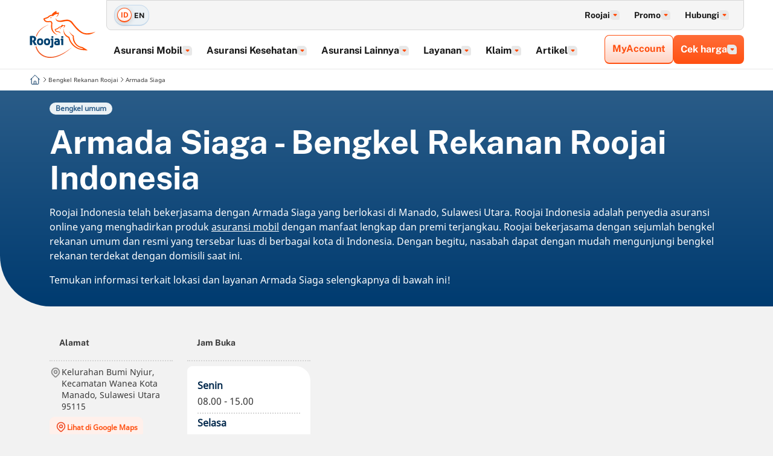

--- FILE ---
content_type: text/html; charset=UTF-8
request_url: https://www.roojai.co.id/garage/armada-siaga/
body_size: 33879
content:

<!doctype html>
<html lang="id" >
<!-- <html > -->
<head><meta charset="UTF-8"><script>if(navigator.userAgent.match(/MSIE|Internet Explorer/i)||navigator.userAgent.match(/Trident\/7\..*?rv:11/i)){var href=document.location.href;if(!href.match(/[?&]nowprocket/)){if(href.indexOf("?")==-1){if(href.indexOf("#")==-1){document.location.href=href+"?nowprocket=1"}else{document.location.href=href.replace("#","?nowprocket=1#")}}else{if(href.indexOf("#")==-1){document.location.href=href+"&nowprocket=1"}else{document.location.href=href.replace("#","&nowprocket=1#")}}}}</script><script>(()=>{class RocketLazyLoadScripts{constructor(){this.v="1.2.6",this.triggerEvents=["keydown","mousedown","mousemove","touchmove","touchstart","touchend","wheel"],this.userEventHandler=this.t.bind(this),this.touchStartHandler=this.i.bind(this),this.touchMoveHandler=this.o.bind(this),this.touchEndHandler=this.h.bind(this),this.clickHandler=this.u.bind(this),this.interceptedClicks=[],this.interceptedClickListeners=[],this.l(this),window.addEventListener("pageshow",(t=>{this.persisted=t.persisted,this.everythingLoaded&&this.m()})),this.CSPIssue=sessionStorage.getItem("rocketCSPIssue"),document.addEventListener("securitypolicyviolation",(t=>{this.CSPIssue||"script-src-elem"!==t.violatedDirective||"data"!==t.blockedURI||(this.CSPIssue=!0,sessionStorage.setItem("rocketCSPIssue",!0))})),document.addEventListener("DOMContentLoaded",(()=>{this.k()})),this.delayedScripts={normal:[],async:[],defer:[]},this.trash=[],this.allJQueries=[]}p(t){document.hidden?t.t():(this.triggerEvents.forEach((e=>window.addEventListener(e,t.userEventHandler,{passive:!0}))),window.addEventListener("touchstart",t.touchStartHandler,{passive:!0}),window.addEventListener("mousedown",t.touchStartHandler),document.addEventListener("visibilitychange",t.userEventHandler))}_(){this.triggerEvents.forEach((t=>window.removeEventListener(t,this.userEventHandler,{passive:!0}))),document.removeEventListener("visibilitychange",this.userEventHandler)}i(t){"HTML"!==t.target.tagName&&(window.addEventListener("touchend",this.touchEndHandler),window.addEventListener("mouseup",this.touchEndHandler),window.addEventListener("touchmove",this.touchMoveHandler,{passive:!0}),window.addEventListener("mousemove",this.touchMoveHandler),t.target.addEventListener("click",this.clickHandler),this.L(t.target,!0),this.S(t.target,"onclick","rocket-onclick"),this.C())}o(t){window.removeEventListener("touchend",this.touchEndHandler),window.removeEventListener("mouseup",this.touchEndHandler),window.removeEventListener("touchmove",this.touchMoveHandler,{passive:!0}),window.removeEventListener("mousemove",this.touchMoveHandler),t.target.removeEventListener("click",this.clickHandler),this.L(t.target,!1),this.S(t.target,"rocket-onclick","onclick"),this.M()}h(){window.removeEventListener("touchend",this.touchEndHandler),window.removeEventListener("mouseup",this.touchEndHandler),window.removeEventListener("touchmove",this.touchMoveHandler,{passive:!0}),window.removeEventListener("mousemove",this.touchMoveHandler)}u(t){t.target.removeEventListener("click",this.clickHandler),this.L(t.target,!1),this.S(t.target,"rocket-onclick","onclick"),this.interceptedClicks.push(t),t.preventDefault(),t.stopPropagation(),t.stopImmediatePropagation(),this.M()}O(){window.removeEventListener("touchstart",this.touchStartHandler,{passive:!0}),window.removeEventListener("mousedown",this.touchStartHandler),this.interceptedClicks.forEach((t=>{t.target.dispatchEvent(new MouseEvent("click",{view:t.view,bubbles:!0,cancelable:!0}))}))}l(t){EventTarget.prototype.addEventListenerWPRocketBase=EventTarget.prototype.addEventListener,EventTarget.prototype.addEventListener=function(e,i,o){"click"!==e||t.windowLoaded||i===t.clickHandler||t.interceptedClickListeners.push({target:this,func:i,options:o}),(this||window).addEventListenerWPRocketBase(e,i,o)}}L(t,e){this.interceptedClickListeners.forEach((i=>{i.target===t&&(e?t.removeEventListener("click",i.func,i.options):t.addEventListener("click",i.func,i.options))})),t.parentNode!==document.documentElement&&this.L(t.parentNode,e)}D(){return new Promise((t=>{this.P?this.M=t:t()}))}C(){this.P=!0}M(){this.P=!1}S(t,e,i){t.hasAttribute&&t.hasAttribute(e)&&(event.target.setAttribute(i,event.target.getAttribute(e)),event.target.removeAttribute(e))}t(){this._(this),"loading"===document.readyState?document.addEventListener("DOMContentLoaded",this.R.bind(this)):this.R()}k(){let t=[];document.querySelectorAll("script[type=rocketlazyloadscript][data-rocket-src]").forEach((e=>{let i=e.getAttribute("data-rocket-src");if(i&&!i.startsWith("data:")){0===i.indexOf("//")&&(i=location.protocol+i);try{const o=new URL(i).origin;o!==location.origin&&t.push({src:o,crossOrigin:e.crossOrigin||"module"===e.getAttribute("data-rocket-type")})}catch(t){}}})),t=[...new Map(t.map((t=>[JSON.stringify(t),t]))).values()],this.T(t,"preconnect")}async R(){this.lastBreath=Date.now(),this.j(this),this.F(this),this.I(),this.W(),this.q(),await this.A(this.delayedScripts.normal),await this.A(this.delayedScripts.defer),await this.A(this.delayedScripts.async);try{await this.U(),await this.H(this),await this.J()}catch(t){console.error(t)}window.dispatchEvent(new Event("rocket-allScriptsLoaded")),this.everythingLoaded=!0,this.D().then((()=>{this.O()})),this.N()}W(){document.querySelectorAll("script[type=rocketlazyloadscript]").forEach((t=>{t.hasAttribute("data-rocket-src")?t.hasAttribute("async")&&!1!==t.async?this.delayedScripts.async.push(t):t.hasAttribute("defer")&&!1!==t.defer||"module"===t.getAttribute("data-rocket-type")?this.delayedScripts.defer.push(t):this.delayedScripts.normal.push(t):this.delayedScripts.normal.push(t)}))}async B(t){if(await this.G(),!0!==t.noModule||!("noModule"in HTMLScriptElement.prototype))return new Promise((e=>{let i;function o(){(i||t).setAttribute("data-rocket-status","executed"),e()}try{if(navigator.userAgent.indexOf("Firefox/")>0||""===navigator.vendor||this.CSPIssue)i=document.createElement("script"),[...t.attributes].forEach((t=>{let e=t.nodeName;"type"!==e&&("data-rocket-type"===e&&(e="type"),"data-rocket-src"===e&&(e="src"),i.setAttribute(e,t.nodeValue))})),t.text&&(i.text=t.text),i.hasAttribute("src")?(i.addEventListener("load",o),i.addEventListener("error",(function(){i.setAttribute("data-rocket-status","failed-network"),e()})),setTimeout((()=>{i.isConnected||e()}),1)):(i.text=t.text,o()),t.parentNode.replaceChild(i,t);else{const i=t.getAttribute("data-rocket-type"),s=t.getAttribute("data-rocket-src");i?(t.type=i,t.removeAttribute("data-rocket-type")):t.removeAttribute("type"),t.addEventListener("load",o),t.addEventListener("error",(i=>{this.CSPIssue&&i.target.src.startsWith("data:")?(console.log("WPRocket: data-uri blocked by CSP -> fallback"),t.removeAttribute("src"),this.B(t).then(e)):(t.setAttribute("data-rocket-status","failed-network"),e())})),s?(t.removeAttribute("data-rocket-src"),t.src=s):t.src="data:text/javascript;base64,"+window.btoa(unescape(encodeURIComponent(t.text)))}}catch(i){t.setAttribute("data-rocket-status","failed-transform"),e()}}));t.setAttribute("data-rocket-status","skipped")}async A(t){const e=t.shift();return e&&e.isConnected?(await this.B(e),this.A(t)):Promise.resolve()}q(){this.T([...this.delayedScripts.normal,...this.delayedScripts.defer,...this.delayedScripts.async],"preload")}T(t,e){var i=document.createDocumentFragment();t.forEach((t=>{const o=t.getAttribute&&t.getAttribute("data-rocket-src")||t.src;if(o&&!o.startsWith("data:")){const s=document.createElement("link");s.href=o,s.rel=e,"preconnect"!==e&&(s.as="script"),t.getAttribute&&"module"===t.getAttribute("data-rocket-type")&&(s.crossOrigin=!0),t.crossOrigin&&(s.crossOrigin=t.crossOrigin),t.integrity&&(s.integrity=t.integrity),i.appendChild(s),this.trash.push(s)}})),document.head.appendChild(i)}j(t){let e={};function i(i,o){return e[o].eventsToRewrite.indexOf(i)>=0&&!t.everythingLoaded?"rocket-"+i:i}function o(t,o){!function(t){e[t]||(e[t]={originalFunctions:{add:t.addEventListener,remove:t.removeEventListener},eventsToRewrite:[]},t.addEventListener=function(){arguments[0]=i(arguments[0],t),e[t].originalFunctions.add.apply(t,arguments)},t.removeEventListener=function(){arguments[0]=i(arguments[0],t),e[t].originalFunctions.remove.apply(t,arguments)})}(t),e[t].eventsToRewrite.push(o)}function s(e,i){let o=e[i];e[i]=null,Object.defineProperty(e,i,{get:()=>o||function(){},set(s){t.everythingLoaded?o=s:e["rocket"+i]=o=s}})}o(document,"DOMContentLoaded"),o(window,"DOMContentLoaded"),o(window,"load"),o(window,"pageshow"),o(document,"readystatechange"),s(document,"onreadystatechange"),s(window,"onload"),s(window,"onpageshow");try{Object.defineProperty(document,"readyState",{get:()=>t.rocketReadyState,set(e){t.rocketReadyState=e},configurable:!0}),document.readyState="loading"}catch(t){console.log("WPRocket DJE readyState conflict, bypassing")}}F(t){let e;function i(e){return t.everythingLoaded?e:e.split(" ").map((t=>"load"===t||0===t.indexOf("load.")?"rocket-jquery-load":t)).join(" ")}function o(o){function s(t){const e=o.fn[t];o.fn[t]=o.fn.init.prototype[t]=function(){return this[0]===window&&("string"==typeof arguments[0]||arguments[0]instanceof String?arguments[0]=i(arguments[0]):"object"==typeof arguments[0]&&Object.keys(arguments[0]).forEach((t=>{const e=arguments[0][t];delete arguments[0][t],arguments[0][i(t)]=e}))),e.apply(this,arguments),this}}o&&o.fn&&!t.allJQueries.includes(o)&&(o.fn.ready=o.fn.init.prototype.ready=function(e){return t.domReadyFired?e.bind(document)(o):document.addEventListener("rocket-DOMContentLoaded",(()=>e.bind(document)(o))),o([])},s("on"),s("one"),t.allJQueries.push(o)),e=o}o(window.jQuery),Object.defineProperty(window,"jQuery",{get:()=>e,set(t){o(t)}})}async H(t){const e=document.querySelector("script[data-webpack]");e&&(await async function(){return new Promise((t=>{e.addEventListener("load",t),e.addEventListener("error",t)}))}(),await t.K(),await t.H(t))}async U(){this.domReadyFired=!0;try{document.readyState="interactive"}catch(t){}await this.G(),document.dispatchEvent(new Event("rocket-readystatechange")),await this.G(),document.rocketonreadystatechange&&document.rocketonreadystatechange(),await this.G(),document.dispatchEvent(new Event("rocket-DOMContentLoaded")),await this.G(),window.dispatchEvent(new Event("rocket-DOMContentLoaded"))}async J(){try{document.readyState="complete"}catch(t){}await this.G(),document.dispatchEvent(new Event("rocket-readystatechange")),await this.G(),document.rocketonreadystatechange&&document.rocketonreadystatechange(),await this.G(),window.dispatchEvent(new Event("rocket-load")),await this.G(),window.rocketonload&&window.rocketonload(),await this.G(),this.allJQueries.forEach((t=>t(window).trigger("rocket-jquery-load"))),await this.G();const t=new Event("rocket-pageshow");t.persisted=this.persisted,window.dispatchEvent(t),await this.G(),window.rocketonpageshow&&window.rocketonpageshow({persisted:this.persisted}),this.windowLoaded=!0}m(){document.onreadystatechange&&document.onreadystatechange(),window.onload&&window.onload(),window.onpageshow&&window.onpageshow({persisted:this.persisted})}I(){const t=new Map;document.write=document.writeln=function(e){const i=document.currentScript;i||console.error("WPRocket unable to document.write this: "+e);const o=document.createRange(),s=i.parentElement;let n=t.get(i);void 0===n&&(n=i.nextSibling,t.set(i,n));const c=document.createDocumentFragment();o.setStart(c,0),c.appendChild(o.createContextualFragment(e)),s.insertBefore(c,n)}}async G(){Date.now()-this.lastBreath>45&&(await this.K(),this.lastBreath=Date.now())}async K(){return document.hidden?new Promise((t=>setTimeout(t))):new Promise((t=>requestAnimationFrame(t)))}N(){this.trash.forEach((t=>t.remove()))}static run(){const t=new RocketLazyLoadScripts;t.p(t)}}RocketLazyLoadScripts.run()})();</script>
  <!-- Google Tag Manager -->
  <script type="rocketlazyloadscript">(function(w,d,s,l,i){w[l]=w[l]||[];w[l].push({'gtm.start':
  new Date().getTime(),event:'gtm.js'});var f=d.getElementsByTagName(s)[0],
  j=d.createElement(s),dl=l!='dataLayer'?'&l='+l:'';j.async=true;j.src=
  'https://www.googletagmanager.com/gtm.js?id='+i+dl;f.parentNode.insertBefore(j,f);
  })(window,document,'script','dataLayer','GTM-PNSFPX3');</script>
  <!-- End Google Tag Manager -->

  
  <meta name="viewport" content="width=device-width, initial-scale=1, shrink-to-fit=no">
  <link rel="profile" href="https://gmpg.org/xfn/11">
  <meta http-equiv="Cache-Control" content="max-age=31536000" />
  

  <meta name="mobile-web-app-capable" content="yes">

  <link rel="icon" href="https://www.roojai.co.id/favicon.ico"/>
  <link rel="icon" href="https://www.roojai.co.id/favicon-32x32.png" sizes="32x32" />

  <link rel="apple-touch-icon" sizes="57x57" href="/wp-content/themes/roojai-indonesia-2024/assets/icon/apple-touch-icon-57x57.png" />
  <link rel="apple-touch-icon" sizes="72x72" href="/wp-content/themes/roojai-indonesia-2024/assets/icon/apple-touch-icon-72x72.png" />
  <link rel="apple-touch-icon" sizes="76x76" href="/wp-content/themes/roojai-indonesia-2024/assets/icon/apple-touch-icon-76x76.png" />
  <link rel="apple-touch-icon" sizes="114x114" href="/wp-content/themes/roojai-indonesia-2024/assets/icon/apple-touch-icon-114x114.png" />
  <link rel="apple-touch-icon" sizes="120x120" href="/wp-content/themes/roojai-indonesia-2024/assets/icon/apple-touch-icon-120x120.png" />
  <link rel="apple-touch-icon" sizes="144x144" href="/wp-content/themes/roojai-indonesia-2024/assets/icon/apple-touch-icon-144x144.png" />
  <link rel="apple-touch-icon" sizes="152x152" href="/wp-content/themes/roojai-indonesia-2024/assets/icon/apple-touch-icon-152x152.png" />
  <link rel="apple-touch-icon" sizes="180x180" href="/wp-content/themes/roojai-indonesia-2024/assets/icon/apple-touch-icon-180x180.png" />

  <!-- preconnect third-party -->

  <!-- prefetch assets -->

  <!-- critical path css -->
  <style type="text/css">
    :root{--rj-noto-sans: "NotoSans";--rj-public-sans: "PublicSans";--rj-white: #FFF;--rj-black: #161616;--rj-black-005: #F2F2F2;--rj-black-010: #F5F5F5;--rj-black-020: #E8E8E8;--rj-black-030: #D6D6D6;--rj-black-040: #B8B8B8;--rj-black-050: #8D8D8D;--rj-black-060: #6F6F6F;--rj-black-070: #525252;--rj-black-080: #393939;--rj-black-090: #262626;--rj-primary-orange: #FF5011;--rj-primary-orange-010: #FFF0EB;--rj-primary-orange-020: #FFD2C2;--rj-primary-orange-030: #FFBBA3;--rj-primary-orange-040: #FF8A60;--rj-primary-orange-050: #FF6D39;--rj-primary-orange-060: #FF5011;--rj-primary-orange-070: #D4430E;--rj-primary-orange-080: #AA350B;--rj-primary-blue: #003b71;--rj-primary-blue-010: #EBF1F5;--rj-primary-blue-020: #C5D9EB;--rj-primary-blue-030: #9FB9D1;--rj-primary-blue-040: #557EA3;--rj-primary-blue-050: #2A5C88;--rj-primary-blue-060: #003B70;--rj-primary-blue-070: #00315D;--rj-primary-blue-080: #00274B;--rj-secondary-blue-010: #E0ECF4;--rj-secondary-blue-020: #BED9ED;--rj-secondary-blue-030: #9BC6E4;--rj-secondary-blue-040: #72AFDB;--rj-secondary-blue-050: #2A8CD2;--rj-secondary-blue-060: #0075C9;--rj-secondary-blue-070: #0061A7;--rj-secondary-blue-080: #004E86;--rj-secondary-blue-100: #002743;--rj-secondary-green-010: #D6FFE1;--rj-secondary-green-020: #B8E5C4;--rj-secondary-green-030: #95CCA0;--rj-secondary-green-040: #42BE65;--rj-secondary-green-050: #15AD41;--rj-secondary-green-060: #198038;--rj-secondary-green-070: #0E6027;--rj-secondary-green-080: #044317;--rj-secondary-green-100: #071908;--rj-secondary-yellow-010: #FEFCE8;--rj-secondary-yellow-020: #FEF9C3;--rj-secondary-yellow-030: #FEF08A;--rj-secondary-yellow-040: #FDE047;--rj-secondary-yellow-050: #FACC15;--rj-secondary-yellow-060: #EAB308;--rj-secondary-yellow-070: #CA8A04;--rj-secondary-yellow-080: #A16207;--rj-secondary-yellow-100: #713F12;--rj-gradient-white-black005: linear-gradient(90deg, #FFF 0%, #F2F2F2 100%);--rj-gradient-black020-white: linear-gradient(90deg, #E8E8E8 0%, #FFF 100%);--rj-gradient-white-primaryOrange010: linear-gradient(180deg, #FFF 0%, #FFF0EB 100%);--rj-gradient-white-primaryOrange020: linear-gradient(180deg, #FFF 0%, #FFD2C2 100%);--rj-gradient-primaryOrange010-primaryOrange020: linear-gradient(180deg, #FFF0EB 0%, #FFD2C2 100%);--rj-gradient-primaryOrange020-primaryOrange030: linear-gradient(180deg, #FFD2C2 0%, #FFBBA3 100%);--rj-gradient-primaryOrange50-primaryOrange60: linear-gradient(180deg, #FF6D39 0%, #FF5011 100%);--rj-gradient-primaryOrange60-primaryOrange070: linear-gradient(180deg, #FF5011 0%, #D4430E 100%);--rj-gradient-primaryOrange70-primaryOrange80: linear-gradient(180deg, #D4430E 0%, #AA350B 100%);--rj-gradient-white-primaryBlue010: linear-gradient(180deg, #FFF 0%, #EBF1F5 100%);--rj-gradient-primaryBlue050-primaryBlue060: linear-gradient(180deg, #2A5C88 0%, #003B70 100%);--rj-gradient-primaryBlue060-primaryBlue050: linear-gradient(180deg, #003B70 0%, #2A5C88 100%);--rj-gradient-primaryBlue070-primaryBlue060: linear-gradient(180deg, #00315D 0%, #003B70 100%);--rj-gradient-primaryblue080-blue070: linear-gradient(0deg, #00274B 0%, #00315D 100%);--star-size: 24px;--star-color: #a8a8a8;--star-background: #FACC15;--rj-box-shadow: 0 0.125rem 0.875rem 0 rgba(0, 58, 110, 0.3);--rj-border-radius-250: 0.25rem;--rj-border-radius-500: 0.5rem;--rj-border-radius-005-015: 0.5rem 1.5rem;--rj-border-radius-500-1500: 0.5rem 1.5rem;--rj-gutter-x: 1rem}*,*::before,*::after{box-sizing:border-box}*{margin:0}@media(prefers-reduced-motion: no-preference){html{interpolate-size:allow-keywords}}@media(prefers-reduced-motion: no-preference){:root{scroll-behavior:smooth}}body{-webkit-font-smoothing:antialiased}body{font-family:-apple-system,BlinkMacSystemFont,"Segoe UI",Roboto,"Helvetica Neue",Arial,"Noto Sans",sans-serif,"Apple Color Emoji","Segoe UI Emoji","Segoe UI Symbol","Noto Color Emoji";font-size:1rem;margin:0;padding:0}img,picture,video,canvas,svg{display:block;max-width:100%}input,button,textarea,select{font:inherit}p,h1,h2,h3,h4,h5,h6{word-wrap:break-word}p{text-wrap:pretty}a *{pointer-events:none}body{font-family:"NotoSans";font-family:var(--rj-noto-sans);color:#393939;color:var(--rj-black-080);padding-top:4rem;position:relative}@media(min-width: 1200px){body{padding-top:7.125rem}}ol,ul{padding-left:2rem}ol,ul,dl{margin-top:0;margin-bottom:1rem}ol ol,ul ul,ol ul,ul ol{margin-bottom:0}a{color:inherit}b,strong{font-weight:700}button{border-radius:0}button:focus:not(.focus-visible){outline:0}button:focus:not(:focus-visible){outline:0}input,button,select,optgroup,textarea{margin:0;font-family:inherit;font-size:inherit;line-height:inherit}button,select{text-transform:none}hr{margin:0;border:0;border-top:1px solid #EBF1F5;border-top:1px solid var(--rj-primary-blue-010)}[role=button]{cursor:pointer}[type=button],[type=reset],[type=submit]{-moz-appearance:button;appearance:button;-webkit-appearance:button}[type=button]:not(:disabled),[type=reset]:not(:disabled),[type=submit]:not(:disabled){cursor:pointer}header{position:relative;z-index:2}aside,section{position:relative;z-index:9}footer{position:relative;z-index:1}@font-face{font-family:"PublicSans";font-weight:400;font-display:swap;src:url("/wp-content/themes/roojai-indonesia-2024/assets/fonts/PublicSans/PublicSans-Regular.woff2") format("woff2"),url("/wp-content/themes/roojai-indonesia-2024/assets/fonts/PublicSans/PublicSans-Regular.woff") format("woff")}@font-face{font-family:"PublicSans";font-weight:700;font-display:swap;src:url("/wp-content/themes/roojai-indonesia-2024/assets/fonts/PublicSans/PublicSans-Bold.woff2") format("woff2"),url("/wp-content/themes/roojai-indonesia-2024/assets/fonts/PublicSans/PublicSans-Bold.woff") format("woff")}@font-face{font-family:"NotoSans";font-weight:400;font-display:swap;src:url("/wp-content/themes/roojai-indonesia-2024/assets/fonts/NotoSans/NotoSans-Regular.woff2") format("woff2"),url("/wp-content/themes/roojai-indonesia-2024/assets/fonts/NotoSans/NotoSans-Regular.woff") format("woff")}h1,.h1,h2,.h2,h3,.h3,h4,.h4,h5,.h5,h6,.h6{margin-top:0;margin-bottom:0}h1,h2,h3{font-weight:700}h4,h5,h6{font-weight:600}h1,.h1{font-size:2.5rem}h2,.h2{font-size:1.5rem;line-height:1.25}@media(min-width: 992px){h2,.h2{font-size:2rem}}h3,.h3{font-size:1.25rem}h4,.h4{font-size:1.125rem}h5,.h5{font-size:.875rem}p,li{color:#393939;color:var(--rj-black-080);line-height:1.375;margin-top:0;margin-bottom:1rem}p:only-child,p:last-child,li:only-child,li:last-child{margin-bottom:0}.font-public-sans{font-family:"PublicSans";font-family:var(--rj-public-sans)}.font-size-2500{font-size:2.5rem}.font-size-1500{font-size:1.5rem}.font-size-1250{font-size:1.25rem}.font-size-1125{font-size:1.125rem}.font-size-1000{font-size:1rem}.font-weight-400{font-weight:400}.font-weight-700{font-weight:700}.container{width:100%;max-width:100%;margin:0 auto;padding:0 calc(1rem);padding:0 calc(var(--rj-gutter-x))}@media(min-width: 576px){.container{max-width:540px}}@media(min-width: 768px){.container{max-width:720px;padding:0 calc(1rem*.75);padding:0 calc(var(--rj-gutter-x)*.75)}}@media(min-width: 992px){.container{max-width:960px}}@media(min-width: 1200px){.container{max-width:1140px}}.container-fluid{width:100%;margin:0 auto;padding:0 calc(1rem);padding:0 calc(var(--rj-gutter-x))}@media(min-width: 768px){.container-fluid{padding:0 calc(1rem*.75);padding:0 calc(var(--rj-gutter-x)*.75)}}.row{display:-webkit-box;display:-ms-flexbox;display:flex;flex-wrap:wrap;margin:0 calc(1rem*-1);margin:0 calc(var(--rj-gutter-x)*-1)}@media(min-width: 768px){.row{margin:0 calc(1rem*-0.75);margin:0 calc(var(--rj-gutter-x)*-0.75)}}.row>*{flex-shrink:0;width:100%;max-width:100%;padding:0 calc(1rem);padding:0 calc(var(--rj-gutter-x))}@media(min-width: 768px){.row>*{padding:0 calc(1rem*.75);padding:0 calc(var(--rj-gutter-x)*.75)}}.col{flex:1 0 0%}.col-auto{flex:0 0 auto}img,svg{vertical-align:middle}.img-fluid{max-width:100%;height:auto}.btn{font-size:.75rem;font-weight:700;text-decoration:none;white-space:nowrap;display:-webkit-inline-box;display:-ms-inline-flexbox;display:inline-flex;align-items:center;justify-content:center;background-color:#FFF;background-color:var(--rj-white);padding:.375rem .5rem;border-radius:.5rem;border:1px solid #FFF;border:1px solid var(--rj-white);cursor:pointer}.btn[data-bs-toggle=dropdown]:after,.btn[data-bs-toggle=collapse]:after{width:1rem;height:1rem;margin-left:.25rem;vertical-align:-0.125em;border:none;transform-origin:center;transform:rotate(0);transition-delay:0s;transition-duration:.125s;transition-property:all}.btn[data-bs-toggle=dropdown][aria-expanded=true]:after,.btn[data-bs-toggle=collapse][aria-expanded=true]:after{transform:rotate(180deg) !important}.btn.btn-lg{font-size:1rem;line-height:1.25rem;border-radius:.5rem;padding:.875rem .75rem}.btn.btn-capsule{border-radius:50px !important}.btn.btn-icon{gap:.5rem}.btn.btn-icon img,.btn.btn-icon svg{width:1.25rem;height:1.25rem;min-width:1.25rem;min-height:1.25rem}.btn.btn-icon.btn-lg{padding:.75rem !important}.btn.btn-icon.btn-lg img,.btn.btn-icon.btn-lg svg{width:1.5rem;height:1.5rem;min-width:1.5rem;min-height:1.5rem}.btn.btn-arrow{display:-webkit-box;display:-ms-flexbox;display:flex;align-items:center;justify-content:center;background-color:#FFF0EB;background-color:var(--rj-primary-orange-010);margin-left:.5rem;padding:.375rem .5rem;border-radius:.25rem}.btn.btn-arrow svg{width:1rem;height:1rem}.btn[data-bs-toggle=dropdown]{gap:.375rem}.btn[data-bs-toggle=dropdown] .caret{display:-webkit-box;display:-ms-flexbox;display:flex;justify-content:center;align-items:center;background-color:#E8E8E8;background-color:var(--rj-black-020);width:1rem;height:1rem;border-radius:.15rem .375rem;transition-delay:0s;transition-duration:.25s;transition-property:transform background-color}.navbar.header{width:100%}.navbar.header #main-roojai-logo{align-self:center;width:78px;height:56px}@media(min-width: 1200px){.navbar.header #main-roojai-logo{width:112px;height:80px;transition-delay:0s;transition-duration:.5s;transform-origin:left center}}.navbar.header .pseudo-logo{width:112px;height:0}.navbar.header .container-fluid,.navbar.footer .container-fluid{display:-webkit-box;display:-ms-flexbox;display:flex}@media(min-width: 1200px){.navbar.header .container-fluid,.navbar.footer .container-fluid{padding-left:calc(1rem*3) !important;padding-left:calc(var(--rj-gutter-x)*3) !important;padding-right:calc(1rem*3) !important;padding-right:calc(var(--rj-gutter-x)*3) !important}}.navbar.header .navbar-brand,.navbar.footer .navbar-brand{display:-webkit-box;display:-ms-flexbox;display:flex;justify-content:center;align-items:center;width:50%}@media(min-width: 1200px){.navbar.header .navbar-brand,.navbar.footer .navbar-brand{justify-content:flex-start;width:auto;padding-right:1rem}}.navbar .navbar-toggle{display:-webkit-box;display:-ms-flexbox;display:flex;width:25%}@media(min-width: 1200px){.navbar .navbar-toggle{display:none}}.navbar .navbar-toggler{display:-webkit-box;display:-ms-flexbox;display:flex;align-items:center;align-self:center;justify-content:center;background:-webkit-gradient(linear, left top, left bottom, from(#FFF), to(#EBF1F5));background:linear-gradient(180deg, #FFF 0%, #EBF1F5 100%);background:var(--rj-gradient-white-primaryBlue010);width:2.625rem;height:2.625rem;padding:.75rem;border:1px solid #C5D9EB;border:1px solid var(--rj-primary-blue-020);border-bottom-width:3px;border-radius:50%}.navbar .navbar-toggler svg{min-width:1.25rem;min-height:1.25rem;width:1.25rem;height:1.25rem}.navbar#secondary-main-navbar{background:rgba(0,0,0,0);display:none;position:fixed;left:0;top:0;z-index:9999}@media(min-width: 1200px){.navbar#secondary-main-navbar{display:-webkit-box;display:-ms-flexbox;display:flex}}.navbar#secondary-main-navbar .offcanvas{display:-webkit-box;display:-ms-flexbox;display:flex;align-items:center;justify-content:space-between;background:#F5F5F5;background:var(--rj-black-010);width:100%;padding-left:.75rem;padding-right:.75rem;border:1px solid #D6D6D6;border:1px solid var(--rj-black-030);border-bottom-left-radius:.5rem;border-bottom-right-radius:.5rem}.navbar#primary-main-navbar{background:#FFF;background:var(--rj-white);padding:.25rem 0;border-bottom:1px solid #E8E8E8;border-bottom:1px solid var(--rj-black-020);position:fixed;left:0;top:0;z-index:9998}@media(min-width: 1200px){.navbar#primary-main-navbar{padding:0}}.navbar#primary-main-navbar .offcanvas{display:-webkit-box;display:-ms-flexbox;display:flex;flex-direction:column;background-color:#FFF;background-color:var(--rj-white);width:20rem;height:100vh;padding-top:0;position:fixed;left:0;top:0;z-index:1041;transform:translateX(-100%);transition-delay:0s;transition-duration:.5s}@media(min-width: 1200px){.navbar#primary-main-navbar .offcanvas{flex-direction:row;flex-grow:1;width:auto;height:auto;padding-top:3.125rem;visibility:visible;position:relative;left:auto;top:auto;transform:none;transition-delay:0s;transition-duration:.5s;transform-origin:left center}}@media(min-width: 1200px){.navbar#primary-main-navbar .offcanvas-header{display:none}}.navbar#primary-main-navbar .offcanvas-body{overflow:visible;display:-webkit-box;display:-ms-flexbox;display:flex;flex-direction:row;flex-grow:1;align-items:center;justify-content:space-between;width:auto}@media(max-width: 1199.98px){.navbar#primary-main-navbar .offcanvas-body{overflow:scroll;display:-webkit-box;display:-ms-flexbox;display:flex;flex-direction:column;flex-grow:0;padding:1rem 1rem 0}}.navbar#primary-main-navbar .offcanvas-body .btn-lg{padding:.75rem}.navbar#primary-main-navbar .offcanvas-section{display:-webkit-box;display:-ms-flexbox;display:flex;flex-direction:column;flex-grow:0}@media(min-width: 1200px){.navbar#primary-main-navbar .offcanvas-section{flex-grow:1}}.navbar .navbar-navigation{display:-webkit-box;display:-ms-flexbox;display:flex;order:2;width:100%}@media(min-width: 1200px){.navbar .navbar-navigation{gap:1rem;order:1;width:auto}}.navbar .navbar-insure{display:-webkit-box;display:-ms-flexbox;display:flex;gap:.5rem;order:1;width:100%}@media(min-width: 1200px){.navbar .navbar-insure{gap:1rem;order:2;width:auto}}.navbar .navbar-language{display:-webkit-box;display:-ms-flexbox;display:flex;justify-content:flex-end;width:25%}@media(min-width: 1200px){.navbar .navbar-language{display:none}}.navbar-nav{list-style-type:none;display:-webkit-box;display:-ms-flexbox;display:flex;margin:0;padding:0}.navbar-nav a{text-decoration:none;white-space:nowrap}.navbar-nav .menu-item{font-family:"PublicSans";font-family:var(--rj-public-sans);display:-webkit-box;display:-ms-flexbox;display:flex;gap:.375rem;width:100%;margin-bottom:0;position:relative}.navbar-nav .menu-item a{line-height:normal;display:-webkit-box;display:-ms-flexbox;display:flex;align-items:center;justify-content:space-between;width:100%}.navbar-nav .menu-item a .caret{background:#E8E8E8;background:var(--rj-black-020)}.navbar-nav .menu-item a .fill{fill:#FF5011;fill:var(--rj-primary-orange-060)}.navbar-nav.primary>.menu-item>a{font-size:1rem;font-weight:700;color:#161616;color:var(--rj-black);line-height:1.25rem;padding:1.5rem .75rem 1.25rem}.navbar-nav.secondary>.menu-item>a{font-size:.875rem;font-weight:700;color:#161616;color:var(--rj-black);line-height:1rem;padding:1rem .75rem}.navbar-nav.insure{width:100%}@media(min-width: 992px){.navbar-nav.insure{width:auto}}.navbar-nav.insure>.menu-item>a{font-size:1rem;font-weight:700;color:#FFF;color:var(--rj-white);line-height:1.25rem;background:-webkit-gradient(linear, left top, left bottom, from(#FF6D39), to(#FF5011));background:linear-gradient(180deg, #FF6D39 0%, #FF5011 100%);background:var(--rj-gradient-primaryOrange50-primaryOrange60);padding:.875rem .75rem;border-width:1px;border-color:#FF6D39;border-color:var(--rj-primary-orange-050);border-radius:.5rem}.dropdown-toggle{gap:.375rem;align-items:center}.dropdown-toggle .caret{display:-webkit-box;display:-ms-flexbox;display:flex;justify-content:center;align-items:center;background-color:#E8E8E8;background-color:var(--rj-black-020);width:1rem;height:1rem;border-radius:.15rem .375rem;transition-delay:0s;transition-duration:.25s;transition-property:transform background-color}.dropdown-menu{list-style-type:none;display:none;min-width:100%}.myaccount-btn{font-family:"PublicSans";font-family:var(--rj-public-sans);font-size:1rem;font-weight:700;color:#FF5011;color:var(--rj-primary-orange-060);line-height:1.25rem;text-align:center;text-decoration:none;background:-webkit-gradient(linear, left top, left bottom, from(#FFF), to(#FFD2C2));background:linear-gradient(180deg, #FFF 0%, #FFD2C2 100%);background:var(--rj-gradient-white-primaryOrange020);padding:.75rem;border:1px solid #FF5011;border:1px solid var(--rj-primary-orange-060);border-bottom-width:2px;border-radius:.5rem}.language-switcher{display:-webkit-box;display:-ms-flexbox;display:flex;align-self:center;gap:4px;list-style-type:none;background:#EBF1F5;background:var(--rj-primary-blue-010);margin:0;padding:4px;border:1px solid #C5D9EB;border:1px solid var(--rj-primary-blue-020);border-bottom-width:2px;border-radius:16px}.language-switcher li{margin:0;align-self:center}.language-switcher li.wpml-ls-current-language a{font-weight:bold;color:#FF5011;color:var(--rj-primary-orange-060);background:-webkit-gradient(linear, left top, left bottom, from(#FFF), to(#FFF0EB));background:linear-gradient(180deg, #FFF 0%, #FFF0EB 100%);background:var(--rj-gradient-white-primaryOrange010);border:1px solid #FF5011;border:1px solid var(--rj-primary-orange-060);border-bottom-width:2px;box-shadow:0px 2px 8px 0px rgba(0,0,0,.16)}.language-switcher li a{font-family:"PublicSans";font-family:var(--rj-public-sans);font-size:.75rem;font-weight:bold;color:#161616;color:var(--rj-black);text-decoration:none;display:-webkit-box;display:-ms-flexbox;display:flex;align-items:center;justify-content:center;background:rgba(0,0,0,0);width:24px;height:24px;padding-top:2px;border-radius:50%}[aria-label=breadcrumb]{overflow-x:hidden;background-color:#fff;padding:.5rem 0}[aria-label=breadcrumb] .container-fluid{padding-left:calc(1rem*3);padding-left:calc(var(--rj-gutter-x)*3);padding-right:calc(1rem*3);padding-right:calc(var(--rj-gutter-x)*3)}@media(max-width: 1199.98px){[aria-label=breadcrumb] .container-fluid{padding-left:1rem;padding-left:var(--rj-gutter-x);padding-right:1rem;padding-right:var(--rj-gutter-x);align-items:stretch}}[aria-label=breadcrumb] ol{list-style-type:none;display:-webkit-box;display:-ms-flexbox;display:flex;flex-direction:row;align-items:stretch;gap:.25rem;margin:0;padding:0}[aria-label=breadcrumb] ol li{display:-webkit-box;display:-ms-flexbox;display:flex;align-items:stretch;margin-bottom:0}[aria-label=breadcrumb] ol li:first-child a,[aria-label=breadcrumb] ol li:first-child span{gap:.25rem}[aria-label=breadcrumb] ol li a,[aria-label=breadcrumb] ol li span{gap:.25rem}[aria-label=breadcrumb] ol a,[aria-label=breadcrumb] ol span{font-size:.625rem;display:-webkit-box;display:-ms-flexbox;display:flex;align-items:center}[aria-label=breadcrumb] ol a{color:#00274B;color:var(--rj-primary-blue-080);text-decoration:none}[aria-label=breadcrumb] ol span{color:#393939;color:var(--rj-black-080);white-space:nowrap}

/*# sourceMappingURL=critical.css.map*/
  </style>

  <meta name='robots' content='index, follow, max-image-preview:large, max-snippet:-1, max-video-preview:-1' />

	<!-- This site is optimized with the Yoast SEO Premium plugin v25.8 (Yoast SEO v25.8) - https://yoast.com/wordpress/plugins/seo/ -->
	<title>Armada Siaga - Bengkel Rekanan Roojai Indonesia</title>
<link rel="preload" as="font" href="https://www.roojai.co.id/wp-content/themes/roojai-indonesia-2024/assets/fonts/NotoSans/NotoSans-Regular.woff" crossorigin>
<link rel="preload" as="font" href="https://www.roojai.co.id/wp-content/themes/roojai-indonesia-2024/assets/fonts/NotoSans/NotoSans-Regular.woff2" crossorigin>
<link rel="preload" as="font" href="https://www.roojai.co.id/wp-content/themes/roojai-indonesia-2024/assets/fonts/PublicSans/PublicSans-Bold.woff" crossorigin>
<link rel="preload" as="font" href="https://www.roojai.co.id/wp-content/themes/roojai-indonesia-2024/assets/fonts/PublicSans/PublicSans-Bold.woff2" crossorigin>
<link rel="preload" as="font" href="https://www.roojai.co.id/wp-content/themes/roojai-indonesia-2024/assets/fonts/PublicSans/PublicSans-Regular.woff" crossorigin>
<link rel="preload" as="font" href="https://www.roojai.co.id/wp-content/themes/roojai-indonesia-2024/assets/fonts/PublicSans/PublicSans-Regular.woff2" crossorigin>
	<meta name="description" content="Roojai Indonesia adalah perusahaan asuransi online, bekerjasama dengan berbagai bengkel rekanan terbaik. Info lengkap bengkel Armada Siaga di sini!" />
	<link rel="canonical" href="https://www.roojai.co.id/garage/armada-siaga/" />
	<meta property="og:locale" content="id_ID" />
	<meta property="og:type" content="article" />
	<meta property="og:title" content="Armada Siaga" />
	<meta property="og:url" content="https://www.roojai.co.id/garage/armada-siaga/" />
	<meta property="og:site_name" content="Roojai Indonesia" />
	<meta property="article:publisher" content="https://www.facebook.com/RoojaiIndonesia" />
	<meta name="twitter:card" content="summary_large_image" />
	<meta name="twitter:site" content="@roojai_id" />
	<script type="application/ld+json" class="yoast-schema-graph">{"@context":"https://schema.org","@graph":[{"@type":"BreadcrumbList","@id":"https://www.roojai.co.id/#/schema/BreadcrumbList/","itemListElement":[{"@type":"ListItem","position":1,"name":"Beranda","item":"https://www.roojai.co.id/"},{"@type":"ListItem","position":2,"name":"Garages","item":"https://www.roojai.co.id/garage/"},{"@type":"ListItem","position":3,"name":"Armada Siaga"}]},{"@type":"WebSite","@id":"https://www.roojai.co.id/","url":"https://www.roojai.co.id/","name":"Roojai Indonesia","description":["Roojai Indonesia menawarkan asuransi mobil online terbaik dan terjangkau. Dapatkan juga proteksi asuransi penyakit kritis dan kecelakaan diri sekarang!"],"alternateName":"Roojai Indonesia","potentialAction":[{"@type":"SearchAction","target":{"@type":"EntryPoint","urlTemplate":"https://www.roojai.co.id/?s={search_term_string}"},"query-input":{"@type":"PropertyValueSpecification","valueRequired":true,"valueName":"search_term_string"}}],"inLanguage":"id"}]}</script>
	<!-- / Yoast SEO Premium plugin. -->


<link rel='dns-prefetch' href='//maps.googleapis.com' />

<link rel="alternate" hreflang="id" href="https://www.roojai.co.id/garage/armada-siaga/" />
<link rel="alternate" hreflang="en" href="https://www.roojai.co.id/en/garage/armada-siaga/" />
<link rel="alternate" hreflang="x-default" href="https://www.roojai.co.id/garage/armada-siaga/" />
<style id='create-block-roojai-toc-block-style-inline-css' type='text/css'>
.wp-block-create-block-roojai-toc-block{background-color:#f6f6f6}.wp-block-create-block-roojai-toc-block ol li a,.wp-block-create-block-roojai-toc-block ul li a{color:#ff5011}.wp-block-create-block-roojai-toc-block ol,.wp-block-create-block-roojai-toc-block ul{padding-left:20px}

</style>
<link rel='stylesheet' id='main-css' href='/wp-content/themes/roojai-indonesia-2024/assets/css/roojai.css?ver=1765229111' type='text/css' media='all' />
<script type="text/javascript" id="wpml-cookie-js-extra">
/* <![CDATA[ */
var wpml_cookies = {"wp-wpml_current_language":{"value":"id","expires":1,"path":"\/"}};
var wpml_cookies = {"wp-wpml_current_language":{"value":"id","expires":1,"path":"\/"}};
/* ]]> */
</script>
<script type="rocketlazyloadscript" data-rocket-type="text/javascript" data-rocket-src="/wp-content/plugins/sitepress-multilingual-cms/res/js/cookies/language-cookie.js?ver=474000" id="wpml-cookie-js" defer="defer" data-wp-strategy="defer"></script>
<script type="rocketlazyloadscript" data-rocket-type="text/javascript" defer data-rocket-src="https://maps.googleapis.com/maps/api/js?key=AIzaSyDKJIH7Ywy7JzOcsm9NhbpiRnCraSx5Dzk&amp;callback=Function.prototype" id="googlemap-js"></script>
<link rel="https://api.w.org/" href="https://www.roojai.co.id/wp-json/" /><link rel="alternate" title="JSON" type="application/json" href="https://www.roojai.co.id/wp-json/wp/v2/garage/4758" /><link rel="EditURI" type="application/rsd+xml" title="RSD" href="https://www.roojai.co.id/xmlrpc.php?rsd" />
<meta name="generator" content="WordPress 6.8.3" />
<link rel='shortlink' href='https://www.roojai.co.id/?p=4758' />
<link rel="alternate" title="oEmbed (JSON)" type="application/json+oembed" href="https://www.roojai.co.id/wp-json/oembed/1.0/embed?url=https%3A%2F%2Fwww.roojai.co.id%2Fgarage%2Farmada-siaga%2F" />
<link rel="alternate" title="oEmbed (XML)" type="text/xml+oembed" href="https://www.roojai.co.id/wp-json/oembed/1.0/embed?url=https%3A%2F%2Fwww.roojai.co.id%2Fgarage%2Farmada-siaga%2F&#038;format=xml" />
<meta name="generator" content="WPML ver:4.7.4 stt:1,25;" />
<noscript><style id="rocket-lazyload-nojs-css">.rll-youtube-player, [data-lazy-src]{display:none !important;}</style></noscript><meta name="generator" content="WP Rocket 3.18" data-wpr-features="wpr_delay_js wpr_defer_js wpr_preload_fonts wpr_lazyload_images wpr_image_dimensions wpr_desktop" /></head>

<body class="wp-singular garage-template-default single single-garage postid-4758 wp-theme-roojai-indonesia-2024">
  <!-- Google Tag Manager (noscript) -->
  <noscript><iframe src="https://www.googletagmanager.com/ns.html?id=GTM-PNSFPX3"
  height="0" width="0" style="display:none;visibility:hidden"></iframe></noscript>
  <!-- End Google Tag Manager (noscript) -->

  
<nav class="navbar header" id="secondary-main-navbar">
  <div class="container-fluid">
    <div class="navbar-brand">
      <div class="pseudo-logo"></div>
    </div>

    <div class="navbar-navigation offcanvas">
      <ul id="language-switcher" class="language-switcher"><li id="menu-item-wpml-ls-290-id" class="menu-item wpml-ls-slot-290 wpml-ls-item wpml-ls-item-id wpml-ls-current-language wpml-ls-menu-item wpml-ls-first-item menu-item-type-wpml_ls_menu_item menu-item-object-wpml_ls_menu_item menu-item-wpml-ls-290-id"><a href="https://www.roojai.co.id/garage/armada-siaga/" title="Switch to ID"><span class="wpml-ls-native" lang="id">ID</span></a></li>
<li id="menu-item-wpml-ls-290-en" class="menu-item wpml-ls-slot-290 wpml-ls-item wpml-ls-item-en wpml-ls-menu-item wpml-ls-last-item menu-item-type-wpml_ls_menu_item menu-item-object-wpml_ls_menu_item menu-item-wpml-ls-290-en"><a href="https://www.roojai.co.id/en/garage/armada-siaga/" title="Switch to EN"><span class="wpml-ls-native" lang="en">EN</span></a></li>
</ul>          
      <ul class="navbar-nav secondary">
        <li id="menu-item-18632" class="menu-item menu-item-type-custom menu-item-object-custom menu-item-has-children nav-item menu-item-18632 dropdown"><a href="#" class="dropdown-toggle nav-link" data-bs-toggle="dropdown" role="button" aria-haspopup="true" aria-expanded="false">Roojai <span class="caret"><svg xmlns="http://www.w3.org/2000/svg" width="7" height="4" viewBox="0 0 7 4" fill="none">
  <path class="fill" d="M2.97638 3.66382L0.813417 1.50085C0.549979 1.23742 0.491191 0.935988 0.637053 0.596569C0.782914 0.25715 1.04275 0.0871635 1.41655 0.0866089L5.70089 0.0866089C6.07524 0.0866089 6.33536 0.256596 6.48122 0.596569C6.62708 0.936543 6.56801 1.23797 6.30402 1.50085L4.14106 3.66382C4.05786 3.74701 3.96774 3.8094 3.87069 3.851C3.77363 3.89259 3.66964 3.91339 3.55872 3.91339C3.4478 3.91339 3.34381 3.89259 3.24675 3.851C3.1497 3.8094 3.05957 3.74701 2.97638 3.66382Z"/>
</svg></span></a>
<ul class="sub-menu dropdown-menu">
	<li id="menu-item-18639" class="menu-item menu-item-type-post_type menu-item-object-page nav-item menu-item-18639"><a href="https://www.roojai.co.id/about-roojai/">Tentang Roojai</a></li>
	<li id="menu-item-18642" class="menu-item menu-item-type-post_type menu-item-object-page nav-item menu-item-18642"><a href="https://www.roojai.co.id/benefits/">Keuntungan dari Roojai</a></li>
	<li id="menu-item-18640" class="menu-item menu-item-type-post_type menu-item-object-page nav-item menu-item-18640"><a href="https://www.roojai.co.id/our-team/">Tim Kami</a></li>
	<li id="menu-item-18635" class="menu-item menu-item-type-post_type menu-item-object-page nav-item menu-item-18635"><a href="https://www.roojai.co.id/our-investors/">Investor kami</a></li>
	<li id="menu-item-18641" class="menu-item menu-item-type-post_type menu-item-object-page nav-item menu-item-18641"><a href="https://www.roojai.co.id/customer-reviews/">Ulasan Pelanggan</a></li>
</ul>
</li>
<li id="menu-item-18633" class="submenu-align-end menu-item menu-item-type-custom menu-item-object-custom menu-item-has-children nav-item menu-item-18633 dropdown"><a href="#" class="dropdown-toggle nav-link" data-bs-toggle="dropdown" role="button" aria-haspopup="true" aria-expanded="false">Promo <span class="caret"><svg xmlns="http://www.w3.org/2000/svg" width="7" height="4" viewBox="0 0 7 4" fill="none">
  <path class="fill" d="M2.97638 3.66382L0.813417 1.50085C0.549979 1.23742 0.491191 0.935988 0.637053 0.596569C0.782914 0.25715 1.04275 0.0871635 1.41655 0.0866089L5.70089 0.0866089C6.07524 0.0866089 6.33536 0.256596 6.48122 0.596569C6.62708 0.936543 6.56801 1.23797 6.30402 1.50085L4.14106 3.66382C4.05786 3.74701 3.96774 3.8094 3.87069 3.851C3.77363 3.89259 3.66964 3.91339 3.55872 3.91339C3.4478 3.91339 3.34381 3.89259 3.24675 3.851C3.1497 3.8094 3.05957 3.74701 2.97638 3.66382Z"/>
</svg></span></a>
<ul class="sub-menu dropdown-menu">
	<li id="menu-item-18638" class="menu-item menu-item-type-post_type menu-item-object-page nav-item menu-item-18638"><a href="https://www.roojai.co.id/roojai-rewards/">Roojai Rewards</a></li>
	<li id="menu-item-18666" class="menu-item menu-item-type-custom menu-item-object-custom nav-item menu-item-18666"><a href="/promotions-discounts/">Promo &#038; Diskon</a></li>
</ul>
</li>
<li id="menu-item-18634" class="submenu-align-end menu-item menu-item-type-custom menu-item-object-custom menu-item-has-children nav-item menu-item-18634 dropdown"><a href="#" class="dropdown-toggle nav-link" data-bs-toggle="dropdown" role="button" aria-haspopup="true" aria-expanded="false">Hubungi <span class="caret"><svg xmlns="http://www.w3.org/2000/svg" width="7" height="4" viewBox="0 0 7 4" fill="none">
  <path class="fill" d="M2.97638 3.66382L0.813417 1.50085C0.549979 1.23742 0.491191 0.935988 0.637053 0.596569C0.782914 0.25715 1.04275 0.0871635 1.41655 0.0866089L5.70089 0.0866089C6.07524 0.0866089 6.33536 0.256596 6.48122 0.596569C6.62708 0.936543 6.56801 1.23797 6.30402 1.50085L4.14106 3.66382C4.05786 3.74701 3.96774 3.8094 3.87069 3.851C3.77363 3.89259 3.66964 3.91339 3.55872 3.91339C3.4478 3.91339 3.34381 3.89259 3.24675 3.851C3.1497 3.8094 3.05957 3.74701 2.97638 3.66382Z"/>
</svg></span></a>
<ul class="sub-menu dropdown-menu">
	<li id="menu-item-18637" class="menu-item menu-item-type-post_type menu-item-object-page nav-item menu-item-18637"><a href="https://www.roojai.co.id/contact/">Kontak</a></li>
	<li id="menu-item-18636" class="menu-item menu-item-type-post_type menu-item-object-page nav-item menu-item-18636"><a href="https://www.roojai.co.id/career/">Karir</a></li>
</ul>
</li>
      </ul>
    </div>
  </div>
</nav>

<nav class="navbar header" id="primary-main-navbar">
  <div class="container-fluid">
    <div class="navbar-toggle">
      <button class="navbar-toggler" type="button" data-bs-toggle="offcanvas" data-bs-target="#offcanvas-navigation" aria-controls="offcanvas-navigation" aria-label="toggle-offcanvas-navigation">
        <svg xmlns="http://www.w3.org/2000/svg" width="20" height="20" viewBox="0 0 20 20" fill="none">
          <path d="M3.33333 5H16.6667M3.33333 10H16.6667M3.33333 15H9.16667" stroke="#003B70" stroke-width="2" stroke-linecap="round" stroke-linejoin="round"/>
        </svg>
      </button>
    </div>

    <div class="navbar-brand">
      <a href="https://www.roojai.co.id/">
        <img width="112" height="80"
          src="data:image/svg+xml,%3Csvg%20xmlns='http://www.w3.org/2000/svg'%20viewBox='0%200%20112%2080'%3E%3C/svg%3E"
          class="logo"
          id="main-roojai-logo"
          alt="Roojai.co.id online insurance" data-lazy-src="/wp-content/themes/roojai-indonesia-2024/assets/images/logo/roojai.svg"><noscript><img width="112" height="80"
          src="/wp-content/themes/roojai-indonesia-2024/assets/images/logo/roojai.svg"
          class="logo"
          id="main-roojai-logo"
          alt="Roojai.co.id online insurance"></noscript>
      </a>
    </div>

    <div
      id="offcanvas-navigation"
      class="navbar-navigation offcanvas"
      data-bs-scroll="true"
      tabindex="-1"
      aria-labelledby="offcanvas-navigation-label"
    >
      <div class="offcanvas-header">
        <button type="button" class="btn-close" data-bs-dismiss="offcanvas" aria-label="Close">
          <svg xmlns="http://www.w3.org/2000/svg" width="20" height="20" viewBox="0 0 20 20" fill="none">
            <path d="M5 15L15 5M5 5L15 15" stroke="#525252" stroke-width="1.5" stroke-linecap="round" stroke-linejoin="round"/>
          </svg>
        </button>

        <p class="offcanvas-navigation-label">
          <strong>
            Menu
          </strong>
        </p>

        <ul id="language-switcher" class="language-switcher"><li class="menu-item wpml-ls-slot-290 wpml-ls-item wpml-ls-item-id wpml-ls-current-language wpml-ls-menu-item wpml-ls-first-item menu-item-type-wpml_ls_menu_item menu-item-object-wpml_ls_menu_item menu-item-wpml-ls-290-id"><a href="https://www.roojai.co.id/garage/armada-siaga/" title="Switch to ID"><span class="wpml-ls-native" lang="id">ID</span></a></li>
<li class="menu-item wpml-ls-slot-290 wpml-ls-item wpml-ls-item-en wpml-ls-menu-item wpml-ls-last-item menu-item-type-wpml_ls_menu_item menu-item-object-wpml_ls_menu_item menu-item-wpml-ls-290-en"><a href="https://www.roojai.co.id/en/garage/armada-siaga/" title="Switch to EN"><span class="wpml-ls-native" lang="en">EN</span></a></li>
</ul>      </div>

      <div class="offcanvas-body">
        <div class="navbar-navigation">
          <ul class="navbar-nav primary">
            <li id="menu-item-18701" class="menu-item menu-item-type-custom menu-item-object-custom menu-item-has-children nav-item menu-item-18701 dropdown"><a href="#" class="dropdown-toggle nav-link" data-bs-toggle="dropdown" role="button" aria-haspopup="true" aria-expanded="false">Asuransi Mobil <span class="caret"><svg xmlns="http://www.w3.org/2000/svg" width="7" height="4" viewBox="0 0 7 4" fill="none">
  <path class="fill" d="M2.97638 3.66382L0.813417 1.50085C0.549979 1.23742 0.491191 0.935988 0.637053 0.596569C0.782914 0.25715 1.04275 0.0871635 1.41655 0.0866089L5.70089 0.0866089C6.07524 0.0866089 6.33536 0.256596 6.48122 0.596569C6.62708 0.936543 6.56801 1.23797 6.30402 1.50085L4.14106 3.66382C4.05786 3.74701 3.96774 3.8094 3.87069 3.851C3.77363 3.89259 3.66964 3.91339 3.55872 3.91339C3.4478 3.91339 3.34381 3.89259 3.24675 3.851C3.1497 3.8094 3.05957 3.74701 2.97638 3.66382Z"/>
</svg></span></a>
<ul class="sub-menu dropdown-menu">
	<li id="menu-item-18710" class="menu-item menu-item-type-post_type menu-item-object-page nav-item menu-item-18710"><a href="https://www.roojai.co.id/asuransi-mobil/"><img width="40" height="40" src="data:image/svg+xml,%3Csvg%20xmlns='http://www.w3.org/2000/svg'%20viewBox='0%200%2040%2040'%3E%3C/svg%3E" alt="Asuransi Mobil Terbaik" class="menu-image" data-lazy-src="/wp-content/uploads/2025/07/icon-car-insurance.svg" /><noscript><img width="40" height="40" src="/wp-content/uploads/2025/07/icon-car-insurance.svg" alt="Asuransi Mobil Terbaik" class="menu-image" /></noscript> Asuransi Mobil Terbaik</a></li>
	<li id="menu-item-18711" class="menu-item menu-item-type-post_type menu-item-object-page nav-item menu-item-18711"><a href="https://www.roojai.co.id/asuransi-mobil/all-risk/"><img width="40" height="40" src="data:image/svg+xml,%3Csvg%20xmlns='http://www.w3.org/2000/svg'%20viewBox='0%200%2040%2040'%3E%3C/svg%3E" alt="Asuransi Mobil All Risk" class="menu-image" data-lazy-src="/wp-content/uploads/2025/07/icon-car-insurance.svg" /><noscript><img width="40" height="40" src="/wp-content/uploads/2025/07/icon-car-insurance.svg" alt="Asuransi Mobil All Risk" class="menu-image" /></noscript> Asuransi Mobil All Risk</a></li>
	<li id="menu-item-18714" class="menu-item menu-item-type-post_type menu-item-object-page nav-item menu-item-18714"><a href="https://www.roojai.co.id/asuransi-mobil/listrik/"><img width="24" height="24" src="data:image/svg+xml,%3Csvg%20xmlns='http://www.w3.org/2000/svg'%20viewBox='0%200%2024%2024'%3E%3C/svg%3E" alt="Asuransi Mobil Listrik" class="menu-image" data-lazy-src="/wp-content/uploads/2025/07/icon-car-ev-insurance.svg" /><noscript><img width="24" height="24" src="/wp-content/uploads/2025/07/icon-car-ev-insurance.svg" alt="Asuransi Mobil Listrik" class="menu-image" /></noscript> Asuransi Mobil Listrik</a></li>
	<li id="menu-item-18718" class="menu-item menu-item-type-post_type menu-item-object-page nav-item menu-item-18718"><a href="https://www.roojai.co.id/asuransi-mobil/toyota/"><img width="24" height="24" src="data:image/svg+xml,%3Csvg%20xmlns='http://www.w3.org/2000/svg'%20viewBox='0%200%2024%2024'%3E%3C/svg%3E" alt="Asuransi Mobil Toyota" class="menu-image" data-lazy-src="/wp-content/uploads/2025/07/icon-car-toyota-insurance.png" /><noscript><img width="24" height="24" src="/wp-content/uploads/2025/07/icon-car-toyota-insurance.png" alt="Asuransi Mobil Toyota" class="menu-image" /></noscript> Asuransi Mobil Toyota</a></li>
	<li id="menu-item-18713" class="menu-item menu-item-type-post_type menu-item-object-page nav-item menu-item-18713"><a href="https://www.roojai.co.id/asuransi-mobil/honda/"><img width="24" height="24" src="data:image/svg+xml,%3Csvg%20xmlns='http://www.w3.org/2000/svg'%20viewBox='0%200%2024%2024'%3E%3C/svg%3E" alt="Asuransi Mobil Honda" class="menu-image" data-lazy-src="/wp-content/uploads/2025/07/icon-car-honda-insurance.png" /><noscript><img width="24" height="24" src="/wp-content/uploads/2025/07/icon-car-honda-insurance.png" alt="Asuransi Mobil Honda" class="menu-image" /></noscript> Asuransi Mobil Honda</a></li>
	<li id="menu-item-18712" class="menu-item menu-item-type-post_type menu-item-object-page nav-item menu-item-18712"><a href="https://www.roojai.co.id/asuransi-mobil/daihatsu/"><img width="24" height="24" src="data:image/svg+xml,%3Csvg%20xmlns='http://www.w3.org/2000/svg'%20viewBox='0%200%2024%2024'%3E%3C/svg%3E" alt="Asuransi Mobil Daihatsu" class="menu-image" data-lazy-src="/wp-content/uploads/2025/07/icon-car-daihatsu-insurance.png" /><noscript><img width="24" height="24" src="/wp-content/uploads/2025/07/icon-car-daihatsu-insurance.png" alt="Asuransi Mobil Daihatsu" class="menu-image" /></noscript> Asuransi Mobil Daihatsu</a></li>
	<li id="menu-item-18717" class="menu-item menu-item-type-post_type menu-item-object-page nav-item menu-item-18717"><a href="https://www.roojai.co.id/asuransi-mobil/suzuki/"><img width="24" height="24" src="data:image/svg+xml,%3Csvg%20xmlns='http://www.w3.org/2000/svg'%20viewBox='0%200%2024%2024'%3E%3C/svg%3E" alt="Asuransi Mobil Suzuki" class="menu-image" data-lazy-src="/wp-content/uploads/2025/07/icon-car-suzuki-insurance.png" /><noscript><img width="24" height="24" src="/wp-content/uploads/2025/07/icon-car-suzuki-insurance.png" alt="Asuransi Mobil Suzuki" class="menu-image" /></noscript> Asuransi Mobil Suzuki</a></li>
	<li id="menu-item-18715" class="menu-item menu-item-type-post_type menu-item-object-page nav-item menu-item-18715"><a href="https://www.roojai.co.id/asuransi-mobil/mazda/"><img width="24" height="24" src="data:image/svg+xml,%3Csvg%20xmlns='http://www.w3.org/2000/svg'%20viewBox='0%200%2024%2024'%3E%3C/svg%3E" alt="Asuransi Mobil Mazda" class="menu-image" data-lazy-src="/wp-content/uploads/2025/07/icon-car-mazda-insurance.png" /><noscript><img width="24" height="24" src="/wp-content/uploads/2025/07/icon-car-mazda-insurance.png" alt="Asuransi Mobil Mazda" class="menu-image" /></noscript> Asuransi Mobil Mazda</a></li>
	<li id="menu-item-18716" class="menu-item menu-item-type-post_type menu-item-object-page nav-item menu-item-18716"><a href="https://www.roojai.co.id/asuransi-mobil/mitsubishi/"><img width="24" height="24" src="data:image/svg+xml,%3Csvg%20xmlns='http://www.w3.org/2000/svg'%20viewBox='0%200%2024%2024'%3E%3C/svg%3E" alt="Asuransi Mobil Mitsubishi" class="menu-image" data-lazy-src="/wp-content/uploads/2025/07/icon-car-mitsubishi-insurance.png" /><noscript><img width="24" height="24" src="/wp-content/uploads/2025/07/icon-car-mitsubishi-insurance.png" alt="Asuransi Mobil Mitsubishi" class="menu-image" /></noscript> Asuransi Mobil Mitsubishi</a></li>
	<li id="menu-item-18719" class="menu-item menu-item-type-post_type menu-item-object-page nav-item menu-item-18719"><a href="https://www.roojai.co.id/asuransi-mobil/wuling/"><img width="24" height="24" src="data:image/svg+xml,%3Csvg%20xmlns='http://www.w3.org/2000/svg'%20viewBox='0%200%2024%2024'%3E%3C/svg%3E" alt="Asuransi Mobil Wuling" class="menu-image" data-lazy-src="/wp-content/uploads/2025/07/icon-car-wuling-insurance.png" /><noscript><img width="24" height="24" src="/wp-content/uploads/2025/07/icon-car-wuling-insurance.png" alt="Asuransi Mobil Wuling" class="menu-image" /></noscript> Asuransi Mobil Wuling</a></li>
	<li id="menu-item-18720" class="menu-item menu-item-type-post_type menu-item-object-page nav-item menu-item-18720"><a href="https://www.roojai.co.id/product-terms-conditions/">Syarat dan Ketentuan Produk</a></li>
</ul>
</li>
<li id="menu-item-18702" class="menu-item menu-item-type-custom menu-item-object-custom menu-item-has-children nav-item menu-item-18702 dropdown"><a href="#" class="dropdown-toggle nav-link" data-bs-toggle="dropdown" role="button" aria-haspopup="true" aria-expanded="false">Asuransi Kesehatan <span class="caret"><svg xmlns="http://www.w3.org/2000/svg" width="7" height="4" viewBox="0 0 7 4" fill="none">
  <path class="fill" d="M2.97638 3.66382L0.813417 1.50085C0.549979 1.23742 0.491191 0.935988 0.637053 0.596569C0.782914 0.25715 1.04275 0.0871635 1.41655 0.0866089L5.70089 0.0866089C6.07524 0.0866089 6.33536 0.256596 6.48122 0.596569C6.62708 0.936543 6.56801 1.23797 6.30402 1.50085L4.14106 3.66382C4.05786 3.74701 3.96774 3.8094 3.87069 3.851C3.77363 3.89259 3.66964 3.91339 3.55872 3.91339C3.4478 3.91339 3.34381 3.89259 3.24675 3.851C3.1497 3.8094 3.05957 3.74701 2.97638 3.66382Z"/>
</svg></span></a>
<ul class="sub-menu dropdown-menu">
	<li id="menu-item-18722" class="menu-item menu-item-type-post_type menu-item-object-page nav-item menu-item-18722"><a href="https://www.roojai.co.id/asuransi-kesehatan/"><img width="40" height="40" src="data:image/svg+xml,%3Csvg%20xmlns='http://www.w3.org/2000/svg'%20viewBox='0%200%2040%2040'%3E%3C/svg%3E" alt="Asuransi Kesehatan Terbaik" class="menu-image" data-lazy-src="/wp-content/uploads/2025/07/icon-health-insurance.svg" /><noscript><img width="40" height="40" src="/wp-content/uploads/2025/07/icon-health-insurance.svg" alt="Asuransi Kesehatan Terbaik" class="menu-image" /></noscript> Asuransi Kesehatan Terbaik</a></li>
	<li id="menu-item-18723" class="menu-item menu-item-type-post_type menu-item-object-page nav-item menu-item-18723"><a href="https://www.roojai.co.id/asuransi-kesehatan/rawat-jalan/"><img width="24" height="24" src="data:image/svg+xml,%3Csvg%20xmlns='http://www.w3.org/2000/svg'%20viewBox='0%200%2024%2024'%3E%3C/svg%3E" alt="Asuransi Kesehatan Rawat Jalan" class="menu-image" data-lazy-src="/wp-content/uploads/2025/07/icon-health-outpatient-insurance.svg" /><noscript><img width="24" height="24" src="/wp-content/uploads/2025/07/icon-health-outpatient-insurance.svg" alt="Asuransi Kesehatan Rawat Jalan" class="menu-image" /></noscript> Asuransi Kesehatan Rawat Jalan</a></li>
	<li id="menu-item-18724" class="menu-item menu-item-type-post_type menu-item-object-page nav-item menu-item-18724"><a href="https://www.roojai.co.id/product-terms-conditions/">Syarat dan Ketentuan Produk</a></li>
</ul>
</li>
<li id="menu-item-18703" class="menu-item menu-item-type-custom menu-item-object-custom menu-item-has-children nav-item menu-item-18703 dropdown"><a href="#" class="dropdown-toggle nav-link" data-bs-toggle="dropdown" role="button" aria-haspopup="true" aria-expanded="false">Asuransi Lainnya <span class="caret"><svg xmlns="http://www.w3.org/2000/svg" width="7" height="4" viewBox="0 0 7 4" fill="none">
  <path class="fill" d="M2.97638 3.66382L0.813417 1.50085C0.549979 1.23742 0.491191 0.935988 0.637053 0.596569C0.782914 0.25715 1.04275 0.0871635 1.41655 0.0866089L5.70089 0.0866089C6.07524 0.0866089 6.33536 0.256596 6.48122 0.596569C6.62708 0.936543 6.56801 1.23797 6.30402 1.50085L4.14106 3.66382C4.05786 3.74701 3.96774 3.8094 3.87069 3.851C3.77363 3.89259 3.66964 3.91339 3.55872 3.91339C3.4478 3.91339 3.34381 3.89259 3.24675 3.851C3.1497 3.8094 3.05957 3.74701 2.97638 3.66382Z"/>
</svg></span></a>
<ul class="sub-menu dropdown-menu">
	<li id="menu-item-18725" class="menu-item menu-item-type-post_type menu-item-object-page nav-item menu-item-18725"><a href="https://www.roojai.co.id/asuransi-karyawan/"><img width="40" height="40" src="data:image/svg+xml,%3Csvg%20xmlns='http://www.w3.org/2000/svg'%20viewBox='0%200%2040%2040'%3E%3C/svg%3E" alt="Asuransi Karyawan" class="menu-image" data-lazy-src="/wp-content/uploads/2025/07/icon-health-sme-insurance.svg" /><noscript><img width="40" height="40" src="/wp-content/uploads/2025/07/icon-health-sme-insurance.svg" alt="Asuransi Karyawan" class="menu-image" /></noscript> Asuransi Karyawan</a></li>
	<li id="menu-item-18721" class="menu-item menu-item-type-post_type menu-item-object-page nav-item menu-item-18721"><a href="https://www.roojai.co.id/asuransi-kecelakaan-diri/"><img width="40" height="40" src="data:image/svg+xml,%3Csvg%20xmlns='http://www.w3.org/2000/svg'%20viewBox='0%200%2040%2040'%3E%3C/svg%3E" alt="Asuransi Kecelakaan Diri" class="menu-image" data-lazy-src="/wp-content/uploads/2025/07/icon-health-pa-insurance.svg" /><noscript><img width="40" height="40" src="/wp-content/uploads/2025/07/icon-health-pa-insurance.svg" alt="Asuransi Kecelakaan Diri" class="menu-image" /></noscript> Asuransi Kecelakaan Diri</a></li>
	<li id="menu-item-18727" class="menu-item menu-item-type-post_type menu-item-object-page nav-item menu-item-18727"><a href="https://www.roojai.co.id/product-terms-conditions/">Syarat dan Ketentuan Produk</a></li>
</ul>
</li>
<li id="menu-item-18704" class="menu-item menu-item-type-custom menu-item-object-custom menu-item-has-children nav-item menu-item-18704 dropdown"><a href="#" class="dropdown-toggle nav-link" data-bs-toggle="dropdown" role="button" aria-haspopup="true" aria-expanded="false">Layanan <span class="caret"><svg xmlns="http://www.w3.org/2000/svg" width="7" height="4" viewBox="0 0 7 4" fill="none">
  <path class="fill" d="M2.97638 3.66382L0.813417 1.50085C0.549979 1.23742 0.491191 0.935988 0.637053 0.596569C0.782914 0.25715 1.04275 0.0871635 1.41655 0.0866089L5.70089 0.0866089C6.07524 0.0866089 6.33536 0.256596 6.48122 0.596569C6.62708 0.936543 6.56801 1.23797 6.30402 1.50085L4.14106 3.66382C4.05786 3.74701 3.96774 3.8094 3.87069 3.851C3.77363 3.89259 3.66964 3.91339 3.55872 3.91339C3.4478 3.91339 3.34381 3.89259 3.24675 3.851C3.1497 3.8094 3.05957 3.74701 2.97638 3.66382Z"/>
</svg></span></a>
<ul class="sub-menu dropdown-menu">
	<li id="menu-item-18729" class="menu-item menu-item-type-post_type menu-item-object-page nav-item menu-item-18729"><a href="https://www.roojai.co.id/how-to-buy/">Cara Pembelian</a></li>
	<li id="menu-item-18728" class="menu-item menu-item-type-post_type menu-item-object-page nav-item menu-item-18728"><a href="https://www.roojai.co.id/how-to-pay/">Cara Pembayaran</a></li>
	<li id="menu-item-18731" class="menu-item menu-item-type-post_type menu-item-object-page nav-item menu-item-18731"><a href="https://www.roojai.co.id/vehicle-inspection/">Inspeksi Kendaraan</a></li>
	<li id="menu-item-18730" class="menu-item menu-item-type-post_type menu-item-object-page nav-item menu-item-18730"><a href="https://www.roojai.co.id/instalment-plan/">Cicilan</a></li>
	<li id="menu-item-18732" class="menu-item menu-item-type-custom menu-item-object-custom nav-item menu-item-18732"><a href="/frequently-asked-questions/">Tanya Jawab</a></li>
	<li id="menu-item-18733" class="menu-item menu-item-type-custom menu-item-object-custom nav-item menu-item-18733"><a href="/istilah-asuransi/">Istilah Asuransi</a></li>
</ul>
</li>
<li id="menu-item-18705" class="menu-item menu-item-type-custom menu-item-object-custom menu-item-has-children nav-item menu-item-18705 dropdown"><a href="#" class="dropdown-toggle nav-link" data-bs-toggle="dropdown" role="button" aria-haspopup="true" aria-expanded="false">Klaim <span class="caret"><svg xmlns="http://www.w3.org/2000/svg" width="7" height="4" viewBox="0 0 7 4" fill="none">
  <path class="fill" d="M2.97638 3.66382L0.813417 1.50085C0.549979 1.23742 0.491191 0.935988 0.637053 0.596569C0.782914 0.25715 1.04275 0.0871635 1.41655 0.0866089L5.70089 0.0866089C6.07524 0.0866089 6.33536 0.256596 6.48122 0.596569C6.62708 0.936543 6.56801 1.23797 6.30402 1.50085L4.14106 3.66382C4.05786 3.74701 3.96774 3.8094 3.87069 3.851C3.77363 3.89259 3.66964 3.91339 3.55872 3.91339C3.4478 3.91339 3.34381 3.89259 3.24675 3.851C3.1497 3.8094 3.05957 3.74701 2.97638 3.66382Z"/>
</svg></span></a>
<ul class="sub-menu dropdown-menu">
	<li id="menu-item-18736" class="menu-item menu-item-type-post_type menu-item-object-page nav-item menu-item-18736"><a href="https://www.roojai.co.id/find-a-garage/">Temukan Bengkel</a></li>
	<li id="menu-item-18735" class="menu-item menu-item-type-post_type menu-item-object-page nav-item menu-item-18735"><a href="https://www.roojai.co.id/partner-hospitals/">Rumah Sakit Rekanan</a></li>
	<li id="menu-item-18734" class="menu-item menu-item-type-post_type menu-item-object-page nav-item menu-item-18734"><a href="https://www.roojai.co.id/how-to-claim/">Cara Pengajuan Klaim</a></li>
</ul>
</li>
<li id="menu-item-18706" class="menu-item menu-item-type-custom menu-item-object-custom menu-item-has-children nav-item menu-item-18706 dropdown"><a href="#" class="dropdown-toggle nav-link" data-bs-toggle="dropdown" role="button" aria-haspopup="true" aria-expanded="false">Artikel <span class="caret"><svg xmlns="http://www.w3.org/2000/svg" width="7" height="4" viewBox="0 0 7 4" fill="none">
  <path class="fill" d="M2.97638 3.66382L0.813417 1.50085C0.549979 1.23742 0.491191 0.935988 0.637053 0.596569C0.782914 0.25715 1.04275 0.0871635 1.41655 0.0866089L5.70089 0.0866089C6.07524 0.0866089 6.33536 0.256596 6.48122 0.596569C6.62708 0.936543 6.56801 1.23797 6.30402 1.50085L4.14106 3.66382C4.05786 3.74701 3.96774 3.8094 3.87069 3.851C3.77363 3.89259 3.66964 3.91339 3.55872 3.91339C3.4478 3.91339 3.34381 3.89259 3.24675 3.851C3.1497 3.8094 3.05957 3.74701 2.97638 3.66382Z"/>
</svg></span></a>
<ul class="sub-menu dropdown-menu">
	<li id="menu-item-18796" class="menu-item menu-item-type-post_type menu-item-object-page current_page_parent nav-item menu-item-18796"><a href="https://www.roojai.co.id/articles/">Semua Artikel</a></li>
	<li id="menu-item-18738" class="menu-item menu-item-type-taxonomy menu-item-object-category nav-item menu-item-18738"><a href="https://www.roojai.co.id/article/asuransi/">Asuransi</a></li>
	<li id="menu-item-18740" class="menu-item menu-item-type-taxonomy menu-item-object-category nav-item menu-item-18740"><a href="https://www.roojai.co.id/article/asuransi-mobil/">Asuransi Mobil</a></li>
	<li id="menu-item-18737" class="menu-item menu-item-type-taxonomy menu-item-object-category nav-item menu-item-18737"><a href="https://www.roojai.co.id/article/kendaraan/">Tips Kendaraan dan Asuransi</a></li>
	<li id="menu-item-18741" class="menu-item menu-item-type-taxonomy menu-item-object-category nav-item menu-item-18741"><a href="https://www.roojai.co.id/article/asuransi-kesehatan/">Asuransi Kesehatan</a></li>
	<li id="menu-item-18739" class="menu-item menu-item-type-taxonomy menu-item-object-category nav-item menu-item-18739"><a href="https://www.roojai.co.id/article/kesehatan/">Tips Kesehatan dan Asuransi</a></li>
</ul>
</li>
<li id="menu-item-18707" class="d-block d-lg-none menu-item menu-item-type-custom menu-item-object-custom menu-item-has-children nav-item menu-item-18707 dropdown"><a href="#" class="dropdown-toggle nav-link" data-bs-toggle="dropdown" role="button" aria-haspopup="true" aria-expanded="false">Roojai <span class="caret"><svg xmlns="http://www.w3.org/2000/svg" width="7" height="4" viewBox="0 0 7 4" fill="none">
  <path class="fill" d="M2.97638 3.66382L0.813417 1.50085C0.549979 1.23742 0.491191 0.935988 0.637053 0.596569C0.782914 0.25715 1.04275 0.0871635 1.41655 0.0866089L5.70089 0.0866089C6.07524 0.0866089 6.33536 0.256596 6.48122 0.596569C6.62708 0.936543 6.56801 1.23797 6.30402 1.50085L4.14106 3.66382C4.05786 3.74701 3.96774 3.8094 3.87069 3.851C3.77363 3.89259 3.66964 3.91339 3.55872 3.91339C3.4478 3.91339 3.34381 3.89259 3.24675 3.851C3.1497 3.8094 3.05957 3.74701 2.97638 3.66382Z"/>
</svg></span></a>
<ul class="sub-menu dropdown-menu">
	<li id="menu-item-18744" class="menu-item menu-item-type-post_type menu-item-object-page nav-item menu-item-18744"><a href="https://www.roojai.co.id/about-roojai/">Tentang Roojai</a></li>
	<li id="menu-item-18743" class="menu-item menu-item-type-post_type menu-item-object-page nav-item menu-item-18743"><a href="https://www.roojai.co.id/benefits/">Keuntungan dari Roojai</a></li>
	<li id="menu-item-18745" class="menu-item menu-item-type-post_type menu-item-object-page nav-item menu-item-18745"><a href="https://www.roojai.co.id/our-team/">Tim Kami</a></li>
	<li id="menu-item-18742" class="menu-item menu-item-type-post_type menu-item-object-page nav-item menu-item-18742"><a href="https://www.roojai.co.id/our-investors/">Investor kami</a></li>
	<li id="menu-item-18746" class="menu-item menu-item-type-post_type menu-item-object-page nav-item menu-item-18746"><a href="https://www.roojai.co.id/customer-reviews/">Ulasan Pelanggan</a></li>
</ul>
</li>
<li id="menu-item-18708" class="d-block d-lg-none menu-item menu-item-type-custom menu-item-object-custom menu-item-has-children nav-item menu-item-18708 dropdown"><a href="#" class="dropdown-toggle nav-link" data-bs-toggle="dropdown" role="button" aria-haspopup="true" aria-expanded="false">Promo <span class="caret"><svg xmlns="http://www.w3.org/2000/svg" width="7" height="4" viewBox="0 0 7 4" fill="none">
  <path class="fill" d="M2.97638 3.66382L0.813417 1.50085C0.549979 1.23742 0.491191 0.935988 0.637053 0.596569C0.782914 0.25715 1.04275 0.0871635 1.41655 0.0866089L5.70089 0.0866089C6.07524 0.0866089 6.33536 0.256596 6.48122 0.596569C6.62708 0.936543 6.56801 1.23797 6.30402 1.50085L4.14106 3.66382C4.05786 3.74701 3.96774 3.8094 3.87069 3.851C3.77363 3.89259 3.66964 3.91339 3.55872 3.91339C3.4478 3.91339 3.34381 3.89259 3.24675 3.851C3.1497 3.8094 3.05957 3.74701 2.97638 3.66382Z"/>
</svg></span></a>
<ul class="sub-menu dropdown-menu">
	<li id="menu-item-18747" class="menu-item menu-item-type-post_type menu-item-object-page nav-item menu-item-18747"><a href="https://www.roojai.co.id/roojai-rewards/">Roojai Rewards</a></li>
	<li id="menu-item-18750" class="menu-item menu-item-type-custom menu-item-object-custom nav-item menu-item-18750"><a href="/promotions-discounts/">Promo &#038; Diskon</a></li>
</ul>
</li>
<li id="menu-item-18709" class="d-block d-lg-none menu-item menu-item-type-custom menu-item-object-custom menu-item-has-children nav-item menu-item-18709 dropdown"><a href="#" class="dropdown-toggle nav-link" data-bs-toggle="dropdown" role="button" aria-haspopup="true" aria-expanded="false">Hubungi <span class="caret"><svg xmlns="http://www.w3.org/2000/svg" width="7" height="4" viewBox="0 0 7 4" fill="none">
  <path class="fill" d="M2.97638 3.66382L0.813417 1.50085C0.549979 1.23742 0.491191 0.935988 0.637053 0.596569C0.782914 0.25715 1.04275 0.0871635 1.41655 0.0866089L5.70089 0.0866089C6.07524 0.0866089 6.33536 0.256596 6.48122 0.596569C6.62708 0.936543 6.56801 1.23797 6.30402 1.50085L4.14106 3.66382C4.05786 3.74701 3.96774 3.8094 3.87069 3.851C3.77363 3.89259 3.66964 3.91339 3.55872 3.91339C3.4478 3.91339 3.34381 3.89259 3.24675 3.851C3.1497 3.8094 3.05957 3.74701 2.97638 3.66382Z"/>
</svg></span></a>
<ul class="sub-menu dropdown-menu">
	<li id="menu-item-18749" class="menu-item menu-item-type-post_type menu-item-object-page nav-item menu-item-18749"><a href="https://www.roojai.co.id/contact/">Kontak</a></li>
	<li id="menu-item-18748" class="menu-item menu-item-type-post_type menu-item-object-page nav-item menu-item-18748"><a href="https://www.roojai.co.id/career/">Karir</a></li>
</ul>
</li>
          </ul>
        </div>

        <div class="navbar-insure">
          <a
            href="https://myaccount.roojai.co.id/#/?lang=id"
            id="myaccount-btn"
            class="myaccount-btn"
          >
            MyAccount          </a>

          <ul class="navbar-nav insure">
            <li class="submenu-align-end menu-item">
              <a
                href="#"
                class="dropdown-toggle"
                data-bs-toggle="dropdown"
              >
                Cek harga
                <span class="caret">
                  <svg xmlns="http://www.w3.org/2000/svg" width="7" height="4" viewBox="0 0 7 4" fill="none">
                    <path class="fill" d="M2.97638 3.66382L0.813417 1.50085C0.549979 1.23742 0.491191 0.935988 0.637053 0.596569C0.782914 0.25715 1.04275 0.0871635 1.41655 0.0866089L5.70089 0.0866089C6.07524 0.0866089 6.33536 0.256596 6.48122 0.596569C6.62708 0.936543 6.56801 1.23797 6.30402 1.50085L4.14106 3.66382C4.05786 3.74701 3.96774 3.8094 3.87069 3.851C3.77363 3.89259 3.66964 3.91339 3.55872 3.91339C3.4478 3.91339 3.34381 3.89259 3.24675 3.851C3.1497 3.8094 3.05957 3.74701 2.97638 3.66382Z"></path>
                  </svg>
                </span>
              </a>

              <ul class="sub-menu dropdown-menu">
                <li>
                                      Pilih Produk Asuransi

                                  </li>

                <li id="menu-item-7784" class="menu-item menu-item-type-custom menu-item-object-custom"><a class="nav-link" href="https://insure.roojai.co.id/#/mv/input?lang=id"><span class="img-wrapper"><img width="40" height="40" src="data:image/svg+xml,%3Csvg%20xmlns='http://www.w3.org/2000/svg'%20viewBox='0%200%2040%2040'%3E%3C/svg%3E" alt="Asuransi Mobil" class="menu-image" data-lazy-src="/wp-content/uploads/2025/07/icon-car-insurance.svg" /><noscript><img width="40" height="40" src="/wp-content/uploads/2025/07/icon-car-insurance.svg" alt="Asuransi Mobil" class="menu-image" /></noscript> </span><span class="link">Asuransi Mobil</span><span class="arrow"><svg xmlns="http://www.w3.org/2000/svg" width="17" height="16" viewBox="0 0 17 16" fill="none"><path d="M6.99219 3.33317L11.6632 7.99984L6.99219 12.6665" stroke-linecap="round" stroke-linejoin="round"/></svg></span></a></li>
<li id="menu-item-7785" class="menu-item menu-item-type-custom menu-item-object-custom"><a class="nav-link" href="https://www.roojai.co.id/asuransi-kesehatan/"><span class="img-wrapper"><img width="40" height="40" src="data:image/svg+xml,%3Csvg%20xmlns='http://www.w3.org/2000/svg'%20viewBox='0%200%2040%2040'%3E%3C/svg%3E" alt="Asuransi Kesehatan" class="menu-image" data-lazy-src="/wp-content/uploads/2025/07/icon-health-insurance.svg" /><noscript><img width="40" height="40" src="/wp-content/uploads/2025/07/icon-health-insurance.svg" alt="Asuransi Kesehatan" class="menu-image" /></noscript> </span><span class="link">Asuransi Kesehatan</span><span class="arrow"><svg xmlns="http://www.w3.org/2000/svg" width="17" height="16" viewBox="0 0 17 16" fill="none"><path d="M6.99219 3.33317L11.6632 7.99984L6.99219 12.6665" stroke-linecap="round" stroke-linejoin="round"/></svg></span></a></li>
<li id="menu-item-7788" class="menu-item menu-item-type-custom menu-item-object-custom"><a class="nav-link" href="https://www.roojai.co.id/asuransi-karyawan/"><span class="img-wrapper"><img width="40" height="40" src="data:image/svg+xml,%3Csvg%20xmlns='http://www.w3.org/2000/svg'%20viewBox='0%200%2040%2040'%3E%3C/svg%3E" alt="Asuransi Karyawan" class="menu-image" data-lazy-src="/wp-content/uploads/2025/07/icon-health-sme-insurance.svg" /><noscript><img width="40" height="40" src="/wp-content/uploads/2025/07/icon-health-sme-insurance.svg" alt="Asuransi Karyawan" class="menu-image" /></noscript> </span><span class="link">Asuransi Karyawan</span><span class="arrow"><svg xmlns="http://www.w3.org/2000/svg" width="17" height="16" viewBox="0 0 17 16" fill="none"><path d="M6.99219 3.33317L11.6632 7.99984L6.99219 12.6665" stroke-linecap="round" stroke-linejoin="round"/></svg></span></a></li>
<li id="menu-item-7789" class="menu-item menu-item-type-custom menu-item-object-custom"><a class="nav-link" href="https://insure.roojai.co.id/quote/#/pa-input?lang=id"><span class="img-wrapper"><img width="40" height="40" src="data:image/svg+xml,%3Csvg%20xmlns='http://www.w3.org/2000/svg'%20viewBox='0%200%2040%2040'%3E%3C/svg%3E" alt="Asuransi Kecelakaan Diri" class="menu-image" data-lazy-src="/wp-content/uploads/2025/07/icon-health-pa-insurance.svg" /><noscript><img width="40" height="40" src="/wp-content/uploads/2025/07/icon-health-pa-insurance.svg" alt="Asuransi Kecelakaan Diri" class="menu-image" /></noscript> </span><span class="link">Asuransi Kecelakaan Diri</span><span class="arrow"><svg xmlns="http://www.w3.org/2000/svg" width="17" height="16" viewBox="0 0 17 16" fill="none"><path d="M6.99219 3.33317L11.6632 7.99984L6.99219 12.6665" stroke-linecap="round" stroke-linejoin="round"/></svg></span></a></li>
              </ul>
            </li>
            
          </ul>
        </div>
      </div>
    </div>

    <div class="navbar-language">
     <ul id="language-switcher" class="language-switcher"><li class="menu-item wpml-ls-slot-290 wpml-ls-item wpml-ls-item-id wpml-ls-current-language wpml-ls-menu-item wpml-ls-first-item menu-item-type-wpml_ls_menu_item menu-item-object-wpml_ls_menu_item menu-item-wpml-ls-290-id"><a href="https://www.roojai.co.id/garage/armada-siaga/" title="Switch to ID"><span class="wpml-ls-native" lang="id">ID</span></a></li>
<li class="menu-item wpml-ls-slot-290 wpml-ls-item wpml-ls-item-en wpml-ls-menu-item wpml-ls-last-item menu-item-type-wpml_ls_menu_item menu-item-object-wpml_ls_menu_item menu-item-wpml-ls-290-en"><a href="https://www.roojai.co.id/en/garage/armada-siaga/" title="Switch to EN"><span class="wpml-ls-native" lang="en">EN</span></a></li>
</ul>    </div>
  </div>
</nav>

  
<script type="application/ld+json" class="garage-schema">
  {"@context": "http://schema.org/","@type": "AutoRepair","address": {"@type": "PostalAddress","addressLocality": "Malalayang","addressRegion": "Manado","postalCode": "95115","streetAddress": "Kelurahan Bumi Nyiur, Kecamatan Wanea Kota Manado, Sulawesi Utara 95115","AddressCountry": "ID"},"name": "Armada Siaga","url": "https://www.roojai.co.id/garage/armada-siaga/","email": "service@roojai.co.id","telephone": "04318803826","priceRange": "$$$-$$$$","image": "https://www.roojai.co.id/wp-content/themes/roojai-indonesia-2024/assets/images/claim/find-a-garage/hero-lg.png","openingHours": ["Mo-Sa 08:00-17:00","Su 00:00-00:00"]}
</script>


    <nav id="main-breadcrumb" aria-label="breadcrumb">
      <div class="container-fluid">
        <ol>
          <li>
            <a
              href="https://www.roojai.co.id/"
              rel="follow"
            >
              <svg xmlns="http://www.w3.org/2000/svg" width="20" height="20" viewBox="0 0 20 20" fill="none">
                <path d="M2.5 9.99072L4.16667 8.3256M4.16667 8.3256L10 2.49768L15.8333 8.3256M4.16667 8.3256V16.6512C4.16667 17.111 4.53976 17.4838 5 17.4838H7.5M15.8333 8.3256L17.5 9.99072M15.8333 8.3256V16.6512C15.8333 17.111 15.4602 17.4838 15 17.4838H12.5M7.5 17.4838C7.96024 17.4838 8.33333 17.111 8.33333 16.6512V13.321C8.33333 12.8612 8.70643 12.4884 9.16667 12.4884H10.8333C11.2936 12.4884 11.6667 12.8612 11.6667 13.321V16.6512C11.6667 17.111 12.0398 17.4838 12.5 17.4838M7.5 17.4838H12.5" stroke="#00315D" stroke-linecap="round" stroke-linejoin="round"/>
              </svg>

              <span itemprop="name" class="d-none">
                Home
              </span>
            </a>

            <meta itemprop="position" content="1">
          </li>

          
          
          
          
          
          
          
          
          
          
          
                      <li>
              <a
                href="https://www.roojai.co.id/garage/"
                rel="follow"
              >
                <span>
                  <svg xmlns="http://www.w3.org/2000/svg" width="12" height="12" viewBox="0 0 12 12" fill="none">
                    <path d="M4.5 2.49404L8 5.99079L4.5 9.48755" stroke="#393939" stroke-linecap="round" stroke-linejoin="round"/>
                  </svg>

                  <span itemprop="name">
                                          Bengkel Rekanan Roojai

                                      </span>
                </span>
              </a>

              <meta itemprop="position" content="2">
            </li>

            <li>
              <a
                href="https://www.roojai.co.id/garage/armada-siaga/"
                rel="follow"
              >
                <span>
                  <svg xmlns="http://www.w3.org/2000/svg" width="12" height="12" viewBox="0 0 12 12" fill="none">
                    <path d="M4.5 2.49404L8 5.99079L4.5 9.48755" stroke="#393939" stroke-linecap="round" stroke-linejoin="round"/>
                  </svg>
                  
                  <span itemprop="name">
                    Armada Siaga                  </span>
                </span>
              </a>

              <meta itemprop="position" content="3">
            </li>
          
          
                  </ol>
      </div>
    </nav>

  
  <style type="text/css">
    body{background-color:var(--rj-black-005)}@media(min-width: 992px){.col-w-lg-020{flex:0 0 20%;max-width:20%}.col-w-lg-060{flex:0 0 60%;max-width:60%}.ratio.ratio-lg-5x4{--bs-aspect-ratio: 80%}}.page-header{background:var(--rj-gradient-primaryBlue050-primaryBlue060);padding:1rem 0;border-bottom-left-radius:2rem}@media(min-width: 992px){.page-header{border-bottom-left-radius:5.25rem}}@media(min-width: 992px){.page-header{border-bottom-left-radius:5.25rem}}.page-header h1{color:var(--rj-white);font-size:1.5rem;line-height:1.25;margin-bottom:.5rem}@media(min-width: 992px){.page-header h1{font-size:3.375rem;line-height:1.11111;margin-bottom:1rem}}.page-header h1:only-child,.page-header h1:last-child{margin-bottom:0}.page-header p{color:var(--rj-white);line-height:1.5}.page-header p:last-child{margin-bottom:.5rem}@media(min-width: 992px){.page-header p:last-child{margin-bottom:0}}.page-header .col{display:-webkit-box;display:-ms-flexbox;display:flex;flex:0 0 100%;max-width:100%}.page-header .col{flex-direction:column}.page-header p{margin-bottom:1rem !important}.page-header p a{color:var(--rj-white)}.page-header .badge{font-size:inherit;display:inline-block;font-weight:600;line-height:1;text-align:center;white-space:nowrap;vertical-align:baseline;padding:.25rem .625rem;border-radius:50rem}.page-header .badge:empty{display:none}.page-header .badge{font-size:.75rem;color:var(--rj-primary-blue-050);background-color:var(--rj-primary-blue-010)}section{padding:1rem 0}@media(min-width: 992px){section{padding:2rem 0}}section .box{display:-webkit-box;display:-ms-flexbox;display:flex;gap:.5rem;margin-bottom:.5rem}section h2{color:var(--rj-primary-blue-080)}section h2.map-item{font-size:.875rem;color:var(--rj-black-080);margin-bottom:.5rem;padding:1.25rem 1rem;border-bottom:2px dotted var(--rj-black-030)}section p{color:var(--rj-black-080)}section p.map-item{font-size:.875rem}section dl{margin-bottom:0}section dl dt{font-weight:700;color:var(--rj-primary-blue-080);margin-bottom:.25rem;padding-top:.25rem}section dl dd{color:var(--rj-black-080);margin:0;padding-bottom:.5rem;border-bottom:2px dotted var(--rj-black-030)}section svg{width:1.25rem;min-width:1.25rem;height:1.25rem}@media(min-width: 992px){.map-container{display:-webkit-box;display:-ms-flexbox;display:flex;align-items:stretch}}.custom-counter{margin:0;padding:0;list-style-type:none;counter-reset:step-counter}.custom-counter>li{font-size:1rem;line-height:1.5;color:var(--rj-black-080);counter-increment:step-counter;display:-webkit-box;display:-ms-flexbox;display:flex;align-items:flex-start;margin-bottom:0;padding:.5rem 0;border-bottom:2px dotted var(--rj-black-030)}.custom-counter>li:first-child{padding-top:0}.custom-counter>li:before{font-size:.875rem;color:var(--rj-white);content:counter(step-counter);display:inline-block;background:var(--rj-gradient-primaryBlue060-primaryBlue050);margin-right:1rem;padding:.125rem .5rem;border:2px solid var(--rj-primary-blue-020);border-radius:.5rem}

/*# sourceMappingURL=singlegarage.css.map*/
  </style>

  <script type="rocketlazyloadscript" data-rocket-type="text/javascript">
    var garage_lat = 1.4525081353965;
    var garage_lng = 124.85343785282;
  </script>

  <header data-rocket-location-hash="cdfd05cffde6bc0cc980547e7b3d58da" id="page-header" class="page-header">
    <div data-rocket-location-hash="6005da2017e5fd3302f88d75d9af55c2" class="container">
      <div data-rocket-location-hash="371cf66b079135278a443c38a5cf15d5" class="row align-items-stretch">
        <div class="col">
          <div class="d-flex">
            <p>
              <strong class="badge">
                Bengkel umum              </strong>
            </p>

                      </div>

          <h1>
            Armada Siaga
                          - Bengkel Rekanan Roojai Indonesia

                      </h1>

          <p>
                          Roojai Indonesia telah bekerjasama dengan Armada Siaga yang berlokasi di Manado, Sulawesi Utara. Roojai Indonesia adalah penyedia asuransi online yang menghadirkan produk <a href="https://www.roojai.co.id/asuransi-mobil/">asuransi mobil</a> dengan manfaat lengkap dan premi terjangkau. Roojai bekerjasama dengan sejumlah bengkel rekanan umum dan resmi yang tersebar luas di berbagai kota di Indonesia. Dengan begitu, nasabah dapat dengan mudah mengunjungi bengkel rekanan terdekat dengan domisili saat ini. 

                      </p>

          <p>
                          Temukan informasi terkait lokasi dan layanan Armada Siaga selengkapnya di bawah ini!

                      </p>
        </div>
      </div>
    </div>
  </header>

  <section data-rocket-location-hash="75202dec0fcc2df72399263306a2e2e7">
    <div data-rocket-location-hash="0841f15ebf099eeaba6f2c7f735d0671" class="container">
      <div data-rocket-location-hash="ca722c0fa35488ed8b185d1aa84c8a90" class="row">
        <div class="col-w-100 col-w-md-050 col-w-lg-020">
          <h2 class="map-item">
                          Alamat

                      </h2>

          <div class="box">
            <svg xmlns="http://www.w3.org/2000/svg" width="20" height="21" viewBox="0 0 20 21" fill="none">
              <path d="M14.7166 14.8622C13.9891 15.5897 12.5215 17.0573 11.416 18.1628C10.635 18.9438 9.37019 18.9438 8.58914 18.1627C7.50353 17.0771 6.06306 15.6367 5.28856 14.8622C2.68506 12.2587 2.68506 8.03756 5.28856 5.43407C7.89205 2.83057 12.1132 2.83057 14.7166 5.43407C17.3201 8.03756 17.3201 12.2587 14.7166 14.8622Z" stroke="#8D8D8D" stroke-width="2" stroke-linecap="round" stroke-linejoin="round"/>
              <path d="M12.5026 10.1481C12.5026 11.5288 11.3833 12.6481 10.0026 12.6481C8.62189 12.6481 7.5026 11.5288 7.5026 10.1481C7.5026 8.7674 8.62189 7.64811 10.0026 7.64811C11.3833 7.64811 12.5026 8.7674 12.5026 10.1481Z" stroke="#8D8D8D" stroke-width="2" stroke-linecap="round" stroke-linejoin="round"/>
            </svg>

            <p class="map-item">
              Kelurahan Bumi Nyiur, Kecamatan Wanea Kota Manado, Sulawesi Utara 95115            </p>
          </div>

          <a id="btn-google-map" class="btn btn-icon btn-primary-orange-light mb-1000" target="_blank">
            <svg xmlns="http://www.w3.org/2000/svg" width="25" height="25" viewBox="0 0 25 25" fill="none">
              <path d="M18.2015 16.772C17.2548 17.7177 15.2723 19.6984 13.9136 21.0558C13.1327 21.836 11.8683 21.8365 11.0874 21.0563C9.75236 19.7226 7.80822 17.7802 6.79902 16.772C3.65033 13.6262 3.65033 8.52586 6.79902 5.38009C9.94772 2.23431 15.0528 2.23431 18.2015 5.38009C21.3502 8.52586 21.3502 13.6262 18.2015 16.772Z" stroke="#EF4A24" stroke-width="2" stroke-linecap="round" stroke-linejoin="round"/>
              <path d="M15.5238 11.076C15.5238 12.7443 14.1701 14.0967 12.5002 14.0967C10.8304 14.0967 9.47672 12.7443 9.47672 11.076C9.47672 9.40772 10.8304 8.05529 12.5002 8.05529C14.1701 8.05529 15.5238 9.40772 15.5238 11.076Z" stroke="#EF4A24" stroke-width="2" stroke-linecap="round" stroke-linejoin="round"/>
            </svg>

                          Lihat di Google Maps

                      </a>

                      <div class="box">
              <svg xmlns="http://www.w3.org/2000/svg" width="20" height="21" viewBox="0 0 20 21" fill="none">
                <path d="M2.5 4.31413C2.5 3.39365 3.24619 2.64746 4.16667 2.64746H6.89937C7.25806 2.64746 7.57651 2.87699 7.68994 3.21727L8.93811 6.9618C9.06926 7.35523 8.89115 7.78522 8.52022 7.97068L6.63917 8.91121C7.55771 10.9485 9.19898 12.5898 11.2363 13.5083L12.1768 11.6272C12.3622 11.2563 12.7922 11.0782 13.1857 11.2093L16.9302 12.4575C17.2705 12.571 17.5 12.8894 17.5 13.2481V15.9808C17.5 16.9013 16.7538 17.6475 15.8333 17.6475H15C8.09644 17.6475 2.5 12.051 2.5 5.14746V4.31413Z" stroke="#8D8D8D" stroke-width="2" stroke-linecap="round" stroke-linejoin="round"/>
              </svg>

              <p class="map-item">
                                  <a href="tel:04318803826">
                    0431   8803826                  </a>
                              </p>
            </div>
          
        </div>

        <div class="col-w-100 col-w-md-050 col-w-lg-020">
          <h2 class="map-item">
                          Jam Buka

                      </h2>

          <div class="content-box mb-1000 mb-lg-0">
            <dl>
              <dt>
                                  Senin

                              </dt>

              <dd>
                08.00 - 15.00
              </dd>

              <dt>
                                  Selasa

                              </dt>

              <dd>
                08.00 - 15.00
              </dd>

              <dt>
                                  Rabu

                              </dt>

              <dd>
                08.00 - 15.00
              </dd>

              <dt>
                                  Kamis

                              </dt>

              <dd>
                08.00 - 15.00
              </dd>

              <dt>
                                  Jumat

                              </dt>

              <dd>
                08.00 - 15.00
              </dd>

              <dt>
                                  Sabtu

                              </dt>

              <dd>
                08.00 - 15.00
              </dd>

              <dt>
                                  Minggu &amp; libur nasional

                              </dt>

              <dd>
                                  Tutup

                              </dd>
            </dl>
          </div>
        </div>

        <div class="map-container col-w-100 col-w-md-100  col-w-lg-060">
          <div id="gmap" class="w-100 ratio ratio-1x1 ratio-md-16x9 ratio-lg-unset">
          </div>
        </div>
      </div>
    </div>
  </section>

  <section data-rocket-location-hash="8741c0659f68b551059dc4c3d93a8855">
    <div data-rocket-location-hash="e6eb6fcccd8ab4e0754c54f80a5d14c0" class="container">
      <div class="faq-item row"  id="apa-saja-persyaratan-klaim-asuransi-mobil-all-risk" >
        <div class="col">
          <h2 class="title mb-500">
                          Cara Klaim Asuransi Mobil di Bengkel Armada Siaga Rekanan Roojai

                      </h2>

          <p>
                          Sebelum membawa mobil yang diasuransikan ke bengkel terdekat, ada beberapa prosedur yang perlu kamu pahami terlebih dahulu. Ikuti <a href="https://www.roojai.co.id/how-to-claim/">prosedur klaim asuransi mobil</a> berikut ini:

                      </p>

          <div class="content-box mb-1000">
            <ol class="custom-counter">
              <li>
                                  <span>
                    Segera laporkan kejadian/kecelakaan ke tim klaim Roojai di nomor <a href="tel:02150890821">(021) 5089 0821</a>. Maksimal pengajuan klaim 5 hari kalendar setelah kejadian.
                  </span>
                              </li>

              <li>
                                  <span>
                    Lengkapi dokumen klaim asuransi mobil yang diperlukan ke alamat email <a href="mailto:mvclaims@roojai.co.id">mvclaims@roojai.co.id</a>.
                  </span>
                              </li>

              <li>
                                  Tim klaim Roojai akan memberikan link yang dapat digunakan untuk melakukan survei kerusakan dan pengecekan dokumen melalui video call.
                              </li>

              <li>
                                  Tim klaim Roojai akan memberikan konfirmasi email  jika pengajukan klaim kamu telah diterima.
                              </li>

              <li>
                                  Bawa mobilmu ke bengkel rekanan terdekat atau manfaatkan layanan penjemputan mobil GRATIS ke bengkel (jarak penjemputan >3km akan dikenakan biaya tambahan).
                              </li>

              <li>
                                  Cek secara berkala terkait status perbaikan mobil melalui email.
                              </li>
            </ol>
          </div>

          <p>
                          Sebelum mengajukan klaim, pastikan kamu telah memahami manfaat polis <a href="https://www.roojai.co.id/asuransi-mobil/all-risk/">asuransi mobil all risk</a> yang kamu miliki agar proses klaim dapat berjalan lancar. Untuk informasi bengkel rekanan Roojai lainnya dapat mengunjungi halaman <a href="https://www.roojai.co.id/find-a-garage/">Temukan Bengkel Roojai</a>, atau jika memiliki pertanyaan lainnya dapat menghubungi Layanan Kontak Center kami di nomor (021) 5089 0821.
                      </p>
        </div>
      </div>
    </div>
  </section>


  
<button id="button-back-to-top" class="fade" role="button">
  <svg xmlns="http://www.w3.org/2000/svg" width="20" height="20" viewBox="0 0 20 20" fill="none">
    <path d="M5.83594 9.16667L10.0026 5M10.0026 5L14.1693 9.16667M10.0026 5V15" stroke-width="2" stroke-linecap="round" stroke-linejoin="round"/>
  </svg>

  Naik</button>

<footer data-rocket-location-hash="683149e7b5db42f00ae594c843d00023" class="bg-black-010 py-1000 py-lg-1500">
  <div data-rocket-location-hash="1ded919732da144e02a015d2156ecef5" class="container">
    <div data-rocket-location-hash="fbb12a8d7d0ecf8612da3f68ed302ba7" class="row justify-content-center">
      <div class="col col-w-lg-075">
        <ul class="navbar-nav footer">
          <li id="menu-item-18667" class="menu-item menu-item-type-custom menu-item-object-custom menu-item-has-children nav-item menu-item-18667 dropdown"><a href="#">Asuransi Mobil <span class="caret"><svg xmlns="http://www.w3.org/2000/svg" width="7" height="4" viewBox="0 0 7 4" fill="none">
  <path class="fill" d="M2.97638 3.66382L0.813417 1.50085C0.549979 1.23742 0.491191 0.935988 0.637053 0.596569C0.782914 0.25715 1.04275 0.0871635 1.41655 0.0866089L5.70089 0.0866089C6.07524 0.0866089 6.33536 0.256596 6.48122 0.596569C6.62708 0.936543 6.56801 1.23797 6.30402 1.50085L4.14106 3.66382C4.05786 3.74701 3.96774 3.8094 3.87069 3.851C3.77363 3.89259 3.66964 3.91339 3.55872 3.91339C3.4478 3.91339 3.34381 3.89259 3.24675 3.851C3.1497 3.8094 3.05957 3.74701 2.97638 3.66382Z"/>
</svg></span></a>
<ul class="sub-menu">
	<li id="menu-item-18674" class="menu-item menu-item-type-post_type menu-item-object-page nav-item menu-item-18674"><a href="https://www.roojai.co.id/asuransi-mobil/"><img width="40" height="40" src="data:image/svg+xml,%3Csvg%20xmlns='http://www.w3.org/2000/svg'%20viewBox='0%200%2040%2040'%3E%3C/svg%3E" alt="Asuransi Mobil Terbaik" class="menu-image" data-lazy-src="/wp-content/uploads/2025/07/icon-car-insurance.svg" /><noscript><img width="40" height="40" src="/wp-content/uploads/2025/07/icon-car-insurance.svg" alt="Asuransi Mobil Terbaik" class="menu-image" /></noscript> Asuransi Mobil Terbaik</a></li>
	<li id="menu-item-18675" class="menu-item menu-item-type-post_type menu-item-object-page nav-item menu-item-18675"><a href="https://www.roojai.co.id/asuransi-mobil/all-risk/"><img width="40" height="40" src="data:image/svg+xml,%3Csvg%20xmlns='http://www.w3.org/2000/svg'%20viewBox='0%200%2040%2040'%3E%3C/svg%3E" alt="Asuransi Mobil All Risk" class="menu-image" data-lazy-src="/wp-content/uploads/2025/07/icon-car-insurance.svg" /><noscript><img width="40" height="40" src="/wp-content/uploads/2025/07/icon-car-insurance.svg" alt="Asuransi Mobil All Risk" class="menu-image" /></noscript> Asuransi Mobil All Risk</a></li>
	<li id="menu-item-18678" class="menu-item menu-item-type-post_type menu-item-object-page nav-item menu-item-18678"><a href="https://www.roojai.co.id/asuransi-mobil/listrik/"><img width="24" height="24" src="data:image/svg+xml,%3Csvg%20xmlns='http://www.w3.org/2000/svg'%20viewBox='0%200%2024%2024'%3E%3C/svg%3E" alt="Asuransi Mobil Listrik" class="menu-image" data-lazy-src="/wp-content/uploads/2025/07/icon-car-ev-insurance.svg" /><noscript><img width="24" height="24" src="/wp-content/uploads/2025/07/icon-car-ev-insurance.svg" alt="Asuransi Mobil Listrik" class="menu-image" /></noscript> Asuransi Mobil Listrik</a></li>
	<li id="menu-item-18682" class="menu-item menu-item-type-post_type menu-item-object-page nav-item menu-item-18682"><a href="https://www.roojai.co.id/asuransi-mobil/toyota/"><img width="24" height="24" src="data:image/svg+xml,%3Csvg%20xmlns='http://www.w3.org/2000/svg'%20viewBox='0%200%2024%2024'%3E%3C/svg%3E" alt="Asuransi Mobil Toyota" class="menu-image" data-lazy-src="/wp-content/uploads/2025/07/icon-car-toyota-insurance.png" /><noscript><img width="24" height="24" src="/wp-content/uploads/2025/07/icon-car-toyota-insurance.png" alt="Asuransi Mobil Toyota" class="menu-image" /></noscript> Asuransi Mobil Toyota</a></li>
	<li id="menu-item-18677" class="menu-item menu-item-type-post_type menu-item-object-page nav-item menu-item-18677"><a href="https://www.roojai.co.id/asuransi-mobil/honda/"><img width="24" height="24" src="data:image/svg+xml,%3Csvg%20xmlns='http://www.w3.org/2000/svg'%20viewBox='0%200%2024%2024'%3E%3C/svg%3E" alt="Asuransi Mobil Honda" class="menu-image" data-lazy-src="/wp-content/uploads/2025/07/icon-car-honda-insurance.png" /><noscript><img width="24" height="24" src="/wp-content/uploads/2025/07/icon-car-honda-insurance.png" alt="Asuransi Mobil Honda" class="menu-image" /></noscript> Asuransi Mobil Honda</a></li>
	<li id="menu-item-18676" class="menu-item menu-item-type-post_type menu-item-object-page nav-item menu-item-18676"><a href="https://www.roojai.co.id/asuransi-mobil/daihatsu/"><img width="24" height="24" src="data:image/svg+xml,%3Csvg%20xmlns='http://www.w3.org/2000/svg'%20viewBox='0%200%2024%2024'%3E%3C/svg%3E" alt="Asuransi Mobil Daihatsu" class="menu-image" data-lazy-src="/wp-content/uploads/2025/07/icon-car-daihatsu-insurance.png" /><noscript><img width="24" height="24" src="/wp-content/uploads/2025/07/icon-car-daihatsu-insurance.png" alt="Asuransi Mobil Daihatsu" class="menu-image" /></noscript> Asuransi Mobil Daihatsu</a></li>
	<li id="menu-item-18681" class="menu-item menu-item-type-post_type menu-item-object-page nav-item menu-item-18681"><a href="https://www.roojai.co.id/asuransi-mobil/suzuki/"><img width="24" height="24" src="data:image/svg+xml,%3Csvg%20xmlns='http://www.w3.org/2000/svg'%20viewBox='0%200%2024%2024'%3E%3C/svg%3E" alt="Asuransi Mobil Suzuki" class="menu-image" data-lazy-src="/wp-content/uploads/2025/07/icon-car-suzuki-insurance.png" /><noscript><img width="24" height="24" src="/wp-content/uploads/2025/07/icon-car-suzuki-insurance.png" alt="Asuransi Mobil Suzuki" class="menu-image" /></noscript> Asuransi Mobil Suzuki</a></li>
	<li id="menu-item-18679" class="menu-item menu-item-type-post_type menu-item-object-page nav-item menu-item-18679"><a href="https://www.roojai.co.id/asuransi-mobil/mazda/"><img width="24" height="24" src="data:image/svg+xml,%3Csvg%20xmlns='http://www.w3.org/2000/svg'%20viewBox='0%200%2024%2024'%3E%3C/svg%3E" alt="Asuransi Mobil Mazda" class="menu-image" data-lazy-src="/wp-content/uploads/2025/07/icon-car-mazda-insurance.png" /><noscript><img width="24" height="24" src="/wp-content/uploads/2025/07/icon-car-mazda-insurance.png" alt="Asuransi Mobil Mazda" class="menu-image" /></noscript> Asuransi Mobil Mazda</a></li>
	<li id="menu-item-18680" class="menu-item menu-item-type-post_type menu-item-object-page nav-item menu-item-18680"><a href="https://www.roojai.co.id/asuransi-mobil/mitsubishi/"><img width="24" height="24" src="data:image/svg+xml,%3Csvg%20xmlns='http://www.w3.org/2000/svg'%20viewBox='0%200%2024%2024'%3E%3C/svg%3E" alt="Asuransi Mobil Mitsubishi" class="menu-image" data-lazy-src="/wp-content/uploads/2025/07/icon-car-mitsubishi-insurance.png" /><noscript><img width="24" height="24" src="/wp-content/uploads/2025/07/icon-car-mitsubishi-insurance.png" alt="Asuransi Mobil Mitsubishi" class="menu-image" /></noscript> Asuransi Mobil Mitsubishi</a></li>
	<li id="menu-item-18683" class="menu-item menu-item-type-post_type menu-item-object-page nav-item menu-item-18683"><a href="https://www.roojai.co.id/asuransi-mobil/wuling/"><img width="24" height="24" src="data:image/svg+xml,%3Csvg%20xmlns='http://www.w3.org/2000/svg'%20viewBox='0%200%2024%2024'%3E%3C/svg%3E" alt="Asuransi Mobil Wuling" class="menu-image" data-lazy-src="/wp-content/uploads/2025/07/icon-car-wuling-insurance.png" /><noscript><img width="24" height="24" src="/wp-content/uploads/2025/07/icon-car-wuling-insurance.png" alt="Asuransi Mobil Wuling" class="menu-image" /></noscript> Asuransi Mobil Wuling</a></li>
</ul>
</li>
<li id="menu-item-18668" class="menu-item menu-item-type-custom menu-item-object-custom menu-item-has-children nav-item menu-item-18668 dropdown"><a href="#">Asuransi Kesehatan <span class="caret"><svg xmlns="http://www.w3.org/2000/svg" width="7" height="4" viewBox="0 0 7 4" fill="none">
  <path class="fill" d="M2.97638 3.66382L0.813417 1.50085C0.549979 1.23742 0.491191 0.935988 0.637053 0.596569C0.782914 0.25715 1.04275 0.0871635 1.41655 0.0866089L5.70089 0.0866089C6.07524 0.0866089 6.33536 0.256596 6.48122 0.596569C6.62708 0.936543 6.56801 1.23797 6.30402 1.50085L4.14106 3.66382C4.05786 3.74701 3.96774 3.8094 3.87069 3.851C3.77363 3.89259 3.66964 3.91339 3.55872 3.91339C3.4478 3.91339 3.34381 3.89259 3.24675 3.851C3.1497 3.8094 3.05957 3.74701 2.97638 3.66382Z"/>
</svg></span></a>
<ul class="sub-menu">
	<li id="menu-item-18672" class="menu-item menu-item-type-post_type menu-item-object-page nav-item menu-item-18672"><a href="https://www.roojai.co.id/asuransi-kesehatan/"><img width="40" height="40" src="data:image/svg+xml,%3Csvg%20xmlns='http://www.w3.org/2000/svg'%20viewBox='0%200%2040%2040'%3E%3C/svg%3E" alt="Asuransi Kesehatan Terbaik" class="menu-image" data-lazy-src="/wp-content/uploads/2025/07/icon-health-sme-insurance.svg" /><noscript><img width="40" height="40" src="/wp-content/uploads/2025/07/icon-health-sme-insurance.svg" alt="Asuransi Kesehatan Terbaik" class="menu-image" /></noscript> Asuransi Kesehatan Terbaik</a></li>
	<li id="menu-item-18673" class="menu-item menu-item-type-post_type menu-item-object-page nav-item menu-item-18673"><a href="https://www.roojai.co.id/asuransi-kesehatan/rawat-jalan/"><img width="24" height="24" src="data:image/svg+xml,%3Csvg%20xmlns='http://www.w3.org/2000/svg'%20viewBox='0%200%2024%2024'%3E%3C/svg%3E" alt="Asuransi Kesehatan Rawat Jalan" class="menu-image" data-lazy-src="/wp-content/uploads/2025/07/icon-health-outpatient-insurance.svg" /><noscript><img width="24" height="24" src="/wp-content/uploads/2025/07/icon-health-outpatient-insurance.svg" alt="Asuransi Kesehatan Rawat Jalan" class="menu-image" /></noscript> Asuransi Kesehatan Rawat Jalan</a></li>
</ul>
</li>
<li id="menu-item-18669" class="menu-item menu-item-type-custom menu-item-object-custom menu-item-has-children nav-item menu-item-18669 dropdown"><a href="#">Asuransi Lainnya <span class="caret"><svg xmlns="http://www.w3.org/2000/svg" width="7" height="4" viewBox="0 0 7 4" fill="none">
  <path class="fill" d="M2.97638 3.66382L0.813417 1.50085C0.549979 1.23742 0.491191 0.935988 0.637053 0.596569C0.782914 0.25715 1.04275 0.0871635 1.41655 0.0866089L5.70089 0.0866089C6.07524 0.0866089 6.33536 0.256596 6.48122 0.596569C6.62708 0.936543 6.56801 1.23797 6.30402 1.50085L4.14106 3.66382C4.05786 3.74701 3.96774 3.8094 3.87069 3.851C3.77363 3.89259 3.66964 3.91339 3.55872 3.91339C3.4478 3.91339 3.34381 3.89259 3.24675 3.851C3.1497 3.8094 3.05957 3.74701 2.97638 3.66382Z"/>
</svg></span></a>
<ul class="sub-menu">
	<li id="menu-item-18670" class="menu-item menu-item-type-post_type menu-item-object-page nav-item menu-item-18670"><a href="https://www.roojai.co.id/asuransi-karyawan/"><img width="40" height="40" src="data:image/svg+xml,%3Csvg%20xmlns='http://www.w3.org/2000/svg'%20viewBox='0%200%2040%2040'%3E%3C/svg%3E" alt="Asuransi Karyawan" class="menu-image" data-lazy-src="/wp-content/uploads/2025/07/icon-health-sme-insurance.svg" /><noscript><img width="40" height="40" src="/wp-content/uploads/2025/07/icon-health-sme-insurance.svg" alt="Asuransi Karyawan" class="menu-image" /></noscript> Asuransi Karyawan</a></li>
	<li id="menu-item-18671" class="menu-item menu-item-type-post_type menu-item-object-page nav-item menu-item-18671"><a href="https://www.roojai.co.id/asuransi-kecelakaan-diri/"><img width="40" height="40" src="data:image/svg+xml,%3Csvg%20xmlns='http://www.w3.org/2000/svg'%20viewBox='0%200%2040%2040'%3E%3C/svg%3E" alt="Asuransi Kecelakaan Diri" class="menu-image" data-lazy-src="/wp-content/uploads/2025/07/icon-health-pa-insurance.svg" /><noscript><img width="40" height="40" src="/wp-content/uploads/2025/07/icon-health-pa-insurance.svg" alt="Asuransi Kecelakaan Diri" class="menu-image" /></noscript> Asuransi Kecelakaan Diri</a></li>
</ul>
</li>
        </ul>
      </div>
    </div>
  </div>
</footer>

<footer data-rocket-location-hash="4b0114e964cff7f7929252c8acf1feb9" id="main-footer">
  <div data-rocket-location-hash="86e7759ebf0c59d073be9e2ac56e107d" class="container">
    <div data-rocket-location-hash="3bab472cd7c78ec65d558c8ea5ff37e9" class="row pt-1500 pb-2000">
      <div class="col col-w-100 col-w-lg-025">
        <div class="row">
          <div class="col col-w-100 col-w-md-050 col-w-lg-100">
            <div class="branding">
              <img
                class="roojai-logo mb-500"
                src="data:image/svg+xml,%3Csvg%20xmlns='http://www.w3.org/2000/svg'%20viewBox='0%200%20112%2080'%3E%3C/svg%3E"
                alt="Roojai Indonesia | Asuransi Online Terbaik & Inovatif"
                width="112"
                height="80" data-lazy-src="/wp-content/themes/roojai-indonesia-2024/assets/images/logo/roojai.svg" /><noscript><img
                class="roojai-logo mb-500"
                src="/wp-content/themes/roojai-indonesia-2024/assets/images/logo/roojai.svg"
                alt="Roojai Indonesia | Asuransi Online Terbaik & Inovatif"
                width="112"
                height="80" /></noscript>

              <p class="company-entity mb-1000">
                <strong>
                  PT Roojai Insurance Agent
                </strong>
              </p>

              <p class="tagline mb-500">
                Memahami

                <br />

                Sepenuh hati
              </p>

              <p class="mb-1000">
                                  Asuransi Online yang Mudah, Terjangkau, dan Dapat Diandalkan

                              </p>
            </div>
          </div>

          <div class="col col-w-100 col-w-md-050 col-w-lg-100">
            <p class="heading">
              <strong>
                                  Alamat

                              </strong>
            </p>

            <div class="address">
              <p class="mb-500">
                <strong>
                  CIBIS 9 17th Floor
                </strong>

                <br />

                Jl. TB Simatupang No.2 Cilandak Timur, Pasar Minggu, Jakarta Selatan

                <br />

                12560
              </p>

              <a
                class="btn btn-icon btn-primary-orange-light-alt mb-1000"
                href="https://www.google.com/maps/place/Roojai+Indonesia/@-6.2950349,106.8152347,15z/data=!4m5!3m4!1s0x0:0xe936efad7e5baf1b!8m2!3d-6.2950349!4d106.8152347" target="_blank"
              >
                <svg xmlns="http://www.w3.org/2000/svg" width="25" height="25" viewBox="0 0 25 25" fill="none">
                  <path class="stroke" d="M18.2015 16.772C17.2548 17.7177 15.2723 19.6984 13.9136 21.0558C13.1327 21.836 11.8683 21.8365 11.0874 21.0563C9.75236 19.7226 7.80822 17.7802 6.79902 16.772C3.65033 13.6262 3.65033 8.52586 6.79902 5.38009C9.94772 2.23431 15.0528 2.23431 18.2015 5.38009C21.3502 8.52586 21.3502 13.6262 18.2015 16.772Z" stroke-width="2" stroke-linecap="round" stroke-linejoin="round"/>
                  <path class="stroke" d="M15.5238 11.076C15.5238 12.7443 14.1701 14.0967 12.5002 14.0967C10.8304 14.0967 9.47672 12.7443 9.47672 11.076C9.47672 9.40772 10.8304 8.05529 12.5002 8.05529C14.1701 8.05529 15.5238 9.40772 15.5238 11.076Z" stroke-width="2" stroke-linecap="round" stroke-linejoin="round"/>
                </svg>

                                  Temukan di Google Map

                              </a>
            </div>
          </div>
        </div>

        <div class="col col-w-md-050 col-w-lg-100">
          <p class="heading">
            <strong>
                              Agen Resmi PT Sompo Insurance Indonesia

                          </strong>
          </p>

          <picture>
            <source type="image/webp"  data-lazy-srcset="/wp-content/themes/roojai-indonesia-2024/assets/images/logo/sompo-footer.webp">
            <source type="image/png"  data-lazy-srcset="/wp-content/themes/roojai-indonesia-2024/assets/images/logo/sompo-footer.png">
            <img
              class="img-fluid lazyload mb-2000 mb-lg-0"
              src="data:image/svg+xml,%3Csvg%20xmlns='http://www.w3.org/2000/svg'%20viewBox='0%200%20145%2027'%3E%3C/svg%3E"
             
              alt="Sompo"
              width="145"
              height="27" data-lazy-src="/wp-content/themes/roojai-indonesia-2024/assets/images/logo/sompo-footer.png"><noscript><img
              class="img-fluid lazyload mb-2000 mb-lg-0"
              src="/wp-content/themes/roojai-indonesia-2024/assets/images/logo/sompo-footer.png"
              loading="lazy"
              alt="Sompo"
              width="145"
              height="27"></noscript>
          </picture>
        </div>
      </div>

      <div class="col col-w-100 col-w-md-050 col-w-lg-043">
        <p class="heading">
          <strong>
                          Layanan Kontak Center

                      </strong>
        </p>

        <div class="d-flex gap-750">
          <div>
            <p class="mb-500">
                              Asuransi Kesehatan

                          </p>

            <a
              class="btn btn-icon btn-primary-orange-light-alt mb-500"
              href="tel:02150890822"
            >
              <svg xmlns="http://www.w3.org/2000/svg" width="21" height="20" viewBox="0 0 21 20" fill="none">
                <path class="stroke" d="M2.50195 4.16667C2.50195 3.24619 3.24884 2.5 4.17017 2.5H6.9054C7.26443 2.5 7.58317 2.72953 7.69671 3.06981L8.94604 6.81434C9.07731 7.20777 8.89903 7.63776 8.52776 7.82322L6.64497 8.76375C7.56436 10.801 9.20716 12.4423 11.2463 13.3608L12.1877 11.4798C12.3733 11.1088 12.8037 10.9307 13.1975 11.0619L16.9455 12.3101C17.2861 12.4235 17.5159 12.7419 17.5159 13.1006V15.8333C17.5159 16.7538 16.769 17.5 15.8477 17.5H15.0136C8.10359 17.5 2.50195 11.9036 2.50195 5V4.16667Z" stroke-width="2" stroke-linecap="round" stroke-linejoin="round"/>
              </svg>

              021 5089 0822
            </a>
          </div>

          <div>
            <p class="mb-500">
                              Asuransi Mobil

                          </p>

            <a
              class="btn btn-icon btn-primary-orange-light-alt mb-750"
              href="tel:02150890821"
            >
              <svg xmlns="http://www.w3.org/2000/svg" width="21" height="20" viewBox="0 0 21 20" fill="none">
                <path class="stroke" d="M2.50195 4.16667C2.50195 3.24619 3.24884 2.5 4.17017 2.5H6.9054C7.26443 2.5 7.58317 2.72953 7.69671 3.06981L8.94604 6.81434C9.07731 7.20777 8.89903 7.63776 8.52776 7.82322L6.64497 8.76375C7.56436 10.801 9.20716 12.4423 11.2463 13.3608L12.1877 11.4798C12.3733 11.1088 12.8037 10.9307 13.1975 11.0619L16.9455 12.3101C17.2861 12.4235 17.5159 12.7419 17.5159 13.1006V15.8333C17.5159 16.7538 16.769 17.5 15.8477 17.5H15.0136C8.10359 17.5 2.50195 11.9036 2.50195 5V4.16667Z" stroke-width="2" stroke-linecap="round" stroke-linejoin="round"/>
              </svg>

              021 5089 0821
            </a>
          </div>
        </div>

        <div class="content-box bg-primary-blue-010 mb-1000 border-bottom-width-2px border-color-primary-blue-060 border-radius-500-1500">
          <p class="mb-500 w-100">
                          Waktu Operasional

                      </p>

          <div class="row mx-0">
            <div class="col col-auto mb-500 mb-lg-0 ps-0 px-lg-750 border-none border-left-lg-solid-primary-blue-040">
              <p>
                                  Senin - Jumat

                
                <br />

                <strong>08.00 - 19.00 WIB</strong>
              </p>
            </div>

            <div class="col col-auto mb-500 mb-lg-0 border-left-solid-primary-blue-040">
              <p>
                                  Sabtu

                
                <br />

                <strong>08.00 - 17.00 WIB</strong>
              </p>
            </div>

            <div class="col col-w-100 col-lg-auto p-0 px-lg-750 pt-500 pt-lg-0 border-top-solid-primary-blue-040 border-left-lg-solid-primary-blue-040">
              <p>
                                  Hari libur nasional

                
                <br />

                <strong>Off</strong>
              </p>
            </div>
          </div>
        </div>

        <p class="heading">
          <strong>
                          Layanan Email

                      </strong>
        </p>

        <div class="d-flex gap-750 flex-wrap mb-1000">
          <div>
            <p class="mb-500">
              Customer service
            </p>

            <a class="btn btn-icon btn-primary-orange-light-alt mb-1000" href="mailto:service@roojai.co.id">
              <svg xmlns="http://www.w3.org/2000/svg" width="21" height="20" viewBox="0 0 21 20" fill="none">
                <path class="stroke" d="M2.50195 6.66675L9.08356 11.0504C9.64391 11.4236 10.3739 11.4236 10.9343 11.0504L17.5159 6.66675M4.17017 15.8334H15.8477C16.769 15.8334 17.5159 15.0872 17.5159 14.1667V5.83341C17.5159 4.91294 16.769 4.16675 15.8477 4.16675H4.17017C3.24884 4.16675 2.50195 4.91294 2.50195 5.83341V14.1667C2.50195 15.0872 3.24884 15.8334 4.17017 15.8334Z" stroke-width="2" stroke-linecap="round" stroke-linejoin="round"/>
              </svg>

              service@roojai.co.id
            </a>
          </div>

          <div>
            <p class="mb-500">
                              Penawaran &amp; pembelian

                          </p>

            <a class="btn btn-icon btn-primary-orange-light-alt mb-1000" href="mailto:contact@roojai.co.id">
              <svg xmlns="http://www.w3.org/2000/svg" width="21" height="20" viewBox="0 0 21 20" fill="none">
                <path class="stroke" d="M2.50195 6.66675L9.08356 11.0504C9.64391 11.4236 10.3739 11.4236 10.9343 11.0504L17.5159 6.66675M4.17017 15.8334H15.8477C16.769 15.8334 17.5159 15.0872 17.5159 14.1667V5.83341C17.5159 4.91294 16.769 4.16675 15.8477 4.16675H4.17017C3.24884 4.16675 2.50195 4.91294 2.50195 5.83341V14.1667C2.50195 15.0872 3.24884 15.8334 4.17017 15.8334Z" stroke-width="2" stroke-linecap="round" stroke-linejoin="round"/>
              </svg>

              contact@roojai.co.id
            </a>
          </div>
        </div>

        <p class="heading">
          <strong>
                          Follow Us

                      </strong>
        </p>

        <div class="d-flex gap-750 flex-wrap mb-2000">
          <a
            class="btn btn-icon btn-primary-orange-light-alt"
            href="https://web.facebook.com/RoojaiIndonesia"
          >
            <svg xmlns="http://www.w3.org/2000/svg" width="17" height="17" viewBox="0 0 17 17" fill="none">
              <path class="fill" d="M9.47551 2.23804C8.657 2.23804 7.87202 2.56289 7.29324 3.14112C6.71447 3.71936 6.38932 4.50362 6.38932 5.32137V7.03804H4.73779C4.65504 7.03804 4.58765 7.1047 4.58765 7.18804V9.4547C4.58765 9.53737 4.65437 9.6047 4.73779 9.6047H6.38932V14.2547C6.38932 14.3374 6.45605 14.4047 6.53946 14.4047H8.80823C8.89097 14.4047 8.95837 14.338 8.95837 14.2547V9.6047H10.6246C10.6933 9.6047 10.7534 9.55804 10.77 9.49137L11.3372 7.2247C11.3428 7.20258 11.3433 7.17949 11.3386 7.15716C11.3339 7.13484 11.3241 7.11389 11.3101 7.09589C11.2961 7.07789 11.2781 7.06332 11.2576 7.0533C11.2371 7.04327 11.2146 7.03805 11.1918 7.03804H8.95837V5.32137C8.95837 5.25352 8.97174 5.18634 8.99773 5.12365C9.02372 5.06097 9.06181 5.00401 9.10983 4.95603C9.15786 4.90805 9.21487 4.87 9.27761 4.84403C9.34035 4.81807 9.4076 4.8047 9.47551 4.8047H11.2105C11.2932 4.8047 11.3606 4.73804 11.3606 4.6547V2.38804C11.3606 2.30537 11.2939 2.23804 11.2105 2.23804H9.47551Z" />
            </svg>

            Facebook
          </a>

          <a
            class="btn btn-icon btn-primary-orange-light-alt"
            href="https://x.com/roojai_id/"
          >
            <svg xmlns="http://www.w3.org/2000/svg" width="17" height="17" viewBox="0 0 17 17" fill="none">
              <path class="fill" d="M11.4083 2.65991H13.2178L9.26457 7.1782L13.9152 13.3266H10.2738L7.42169 9.59761L4.15825 13.3266H2.34764L6.57603 8.49376L2.11462 2.65991H5.84848L8.42653 6.06833L11.4083 2.65991ZM10.7732 12.2435H11.7759L5.30369 3.68609H4.22771L10.7732 12.2435Z" />
            </svg>

            X
          </a>

          <a
            class="btn btn-icon btn-primary-orange-light-alt"
            href="https://www.instagram.com/roojai_indonesia/"
          >
            <svg xmlns="http://www.w3.org/2000/svg" width="17" height="17" viewBox="0 0 17 17" fill="none">
              <path class="fill" d="M5.23451 1.65454H10.8397C12.975 1.65454 14.71 3.38787 14.71 5.52121V11.1212C14.71 12.1467 14.3022 13.1302 13.5764 13.8554C12.8506 14.5805 11.8662 14.9879 10.8397 14.9879H5.23451C3.0992 14.9879 1.36426 13.2545 1.36426 11.1212V5.52121C1.36426 4.4957 1.77202 3.5122 2.49783 2.78706C3.22364 2.06192 4.20806 1.65454 5.23451 1.65454ZM5.10106 2.98787C4.46395 2.98787 3.85293 3.24073 3.40243 3.69082C2.95192 4.14091 2.69883 4.75135 2.69883 5.38787V11.2545C2.69883 12.5812 3.77316 13.6545 5.10106 13.6545H10.9732C11.6103 13.6545 12.2213 13.4017 12.6718 12.9516C13.1223 12.5015 13.3754 11.8911 13.3754 11.2545V5.38787C13.3754 4.06121 12.3011 2.98787 10.9732 2.98787H5.10106ZM11.5404 3.98787C11.7616 3.98787 11.9737 4.07567 12.1302 4.23195C12.2866 4.38823 12.3745 4.60019 12.3745 4.82121C12.3745 5.04222 12.2866 5.25418 12.1302 5.41046C11.9737 5.56674 11.7616 5.65454 11.5404 5.65454C11.3191 5.65454 11.107 5.56674 10.9506 5.41046C10.7941 5.25418 10.7063 5.04222 10.7063 4.82121C10.7063 4.60019 10.7941 4.38823 10.9506 4.23195C11.107 4.07567 11.3191 3.98787 11.5404 3.98787ZM8.03711 4.98787C8.92199 4.98787 9.77062 5.33906 10.3963 5.96419C11.022 6.58931 11.3735 7.43715 11.3735 8.32121C11.3735 9.20526 11.022 10.0531 10.3963 10.6782C9.77062 11.3034 8.92199 11.6545 8.03711 11.6545C7.15224 11.6545 6.3036 11.3034 5.6779 10.6782C5.0522 10.0531 4.70069 9.20526 4.70069 8.32121C4.70069 7.43715 5.0522 6.58931 5.6779 5.96419C6.3036 5.33906 7.15224 4.98787 8.03711 4.98787ZM8.03711 6.32121C7.50619 6.32121 6.99701 6.53192 6.62159 6.90699C6.24617 7.28207 6.03526 7.79077 6.03526 8.32121C6.03526 8.85164 6.24617 9.36035 6.62159 9.73542C6.99701 10.1105 7.50619 10.3212 8.03711 10.3212C8.56804 10.3212 9.07722 10.1105 9.45264 9.73542C9.82806 9.36035 10.039 8.85164 10.039 8.32121C10.039 7.79077 9.82806 7.28207 9.45264 6.90699C9.07722 6.53192 8.56804 6.32121 8.03711 6.32121Z" />
            </svg>

            Instagram
          </a>

          <a
            class="btn btn-icon btn-primary-orange-light-alt"
            href="https://www.youtube.com/roojai/"
          >
            <svg xmlns="http://www.w3.org/2000/svg" width="17" height="17" viewBox="0 0 17 17" fill="none">
              <path class="fill" d="M6.71743 10.3212L10.1806 8.32121L6.71743 6.32121V10.3212ZM14.4313 5.10121C14.518 5.41454 14.5781 5.83454 14.6181 6.36787C14.6648 6.90121 14.6848 7.36121 14.6848 7.76121L14.7249 8.32121C14.7249 9.78121 14.6181 10.8545 14.4313 11.5412C14.2644 12.1412 13.8774 12.5279 13.2769 12.6945C12.9632 12.7812 12.3894 12.8412 11.5085 12.8812C10.6411 12.9279 9.847 12.9479 9.11299 12.9479L8.05201 12.9879C5.25608 12.9879 3.51446 12.8812 2.82716 12.6945C2.2266 12.5279 1.83958 12.1412 1.67276 11.5412C1.58601 11.2279 1.52595 10.8079 1.48592 10.2745C1.43921 9.74121 1.41919 9.28121 1.41919 8.88121L1.37915 8.32121C1.37915 6.86121 1.48592 5.78787 1.67276 5.10121C1.83958 4.50121 2.2266 4.11454 2.82716 3.94787C3.14078 3.86121 3.71465 3.80121 4.59547 3.76121C5.46294 3.71454 6.25701 3.69454 6.99102 3.69454L8.05201 3.65454C10.8479 3.65454 12.5895 3.76121 13.2769 3.94787C13.8774 4.11454 14.2644 4.50121 14.4313 5.10121Z" />
            </svg>

            Youtube
          </a> 
        </div>

        <p class="heading">
          <strong>
                          Layanan Pengaduan Konsumen

                      </strong>
        </p>

        <p class="mb-500">
                      Direktorat Jenderal Perlindungan Konsumen dan Tertib Niaga, Kementerian Perdagangan Republik Indonesia.

            <br />

            WhatsApp of the Directorate General of Consumer Protection and Orderly Commerce:

                  </p>

        <a class="btn btn-icon btn-primary-orange-light-alt mb-1000" href="https://wa.me/6285311111010" target="_blank">
          <svg xmlns="http://www.w3.org/2000/svg" width="24" height="25" viewBox="0 0 24 25" fill="none">
            <path class="fill" d="M19.05 5.39694C18.1332 4.47086 17.0412 3.7366 15.8376 3.23699C14.6341 2.73737 13.3431 2.4824 12.04 2.48694C6.57999 2.48694 2.12999 6.93694 2.12999 12.3969C2.12999 14.1469 2.58999 15.8469 3.44999 17.3469L2.04999 22.4869L7.29999 21.1069C8.74999 21.8969 10.38 22.3169 12.04 22.3169C17.5 22.3169 21.95 17.8669 21.95 12.4069C21.95 9.75694 20.92 7.26694 19.05 5.39694ZM12.04 20.6369C10.56 20.6369 9.10999 20.2369 7.83999 19.4869L7.53999 19.3069L4.41999 20.1269L5.24999 17.0869L5.04999 16.7769C4.22773 15.4639 3.79113 13.9462 3.78999 12.3969C3.78999 7.85694 7.48999 4.15694 12.03 4.15694C14.23 4.15694 16.3 5.01694 17.85 6.57694C18.6175 7.3409 19.2257 8.2496 19.6394 9.25036C20.0531 10.2511 20.264 11.324 20.26 12.4069C20.28 16.9469 16.58 20.6369 12.04 20.6369ZM16.56 14.4769C16.31 14.3569 15.09 13.7569 14.87 13.6669C14.64 13.5869 14.48 13.5469 14.31 13.7869C14.14 14.0369 13.67 14.5969 13.53 14.7569C13.39 14.9269 13.24 14.9469 12.99 14.8169C12.74 14.6969 11.94 14.4269 11 13.5869C10.26 12.9269 9.76999 12.1169 9.61999 11.8669C9.47999 11.6169 9.59999 11.4869 9.72999 11.3569C9.83999 11.2469 9.97999 11.0669 10.1 10.9269C10.22 10.7869 10.27 10.6769 10.35 10.5169C10.43 10.3469 10.39 10.2069 10.33 10.0869C10.27 9.96694 9.76999 8.74694 9.56999 8.24694C9.36999 7.76694 9.15999 7.82694 9.00999 7.81694H8.52999C8.35999 7.81694 8.09999 7.87694 7.86999 8.12694C7.64999 8.37694 7.00999 8.97694 7.00999 10.1969C7.00999 11.4169 7.89999 12.5969 8.01999 12.7569C8.13999 12.9269 9.76999 15.4269 12.25 16.4969C12.84 16.7569 13.3 16.9069 13.66 17.0169C14.25 17.2069 14.79 17.1769 15.22 17.1169C15.7 17.0469 16.69 16.5169 16.89 15.9369C17.1 15.3569 17.1 14.8669 17.03 14.7569C16.96 14.6469 16.81 14.5969 16.56 14.4769Z" />
          </svg>

          0853-1111-1010
        </a>

        
      </div>

      <div class="col col-w-100 col-w-md-050 col-w-lg-032">
        <p class="heading">
          <strong>
                          Keamanan

                      </strong>
        </p>

        <picture>
          <source type="image/webp"  data-lazy-srcset="/wp-content/themes/roojai-indonesia-2024/assets/images/logo/iso-certification.webp">
          <source type="image/png"  data-lazy-srcset="/wp-content/themes/roojai-indonesia-2024/assets/images/logo/iso-certification.png">
          <img
            class="img-fluid lazyload mb-1000"
            src="data:image/svg+xml,%3Csvg%20xmlns='http://www.w3.org/2000/svg'%20viewBox='0%200%2081%20100'%3E%3C/svg%3E"
           
            alt="ISO 27001 Certification"
            width="81"
            height="100" data-lazy-src="/wp-content/themes/roojai-indonesia-2024/assets/images/logo/iso-certification.png"><noscript><img
            class="img-fluid lazyload mb-1000"
            src="/wp-content/themes/roojai-indonesia-2024/assets/images/logo/iso-certification.png"
            loading="lazy"
            alt="ISO 27001 Certification"
            width="81"
            height="100"></noscript>
        </picture>

        <p class="heading">
          <strong>
                          Pembayaran

                      </strong>
        </p>

        <div class="d-flex gap-500 mb-1000">

          <div class="bg-black-020 d-flex align-items-center justify-content-center w-4000-h3500 border-radius-0250">
            <picture>
              <source type="image/webp"  data-lazy-srcset="/wp-content/themes/roojai-indonesia-2024/assets/images/logo/virtual-account.webp">
              <source type="image/png"  data-lazy-srcset="/wp-content/themes/roojai-indonesia-2024/assets/images/logo/virtual-account.png">
              <img class="lazyload img-fluid" src="data:image/svg+xml,%3Csvg%20xmlns='http://www.w3.org/2000/svg'%20viewBox='0%200%2048%2022'%3E%3C/svg%3E" alt="Virtual Account" width="48" height="22" data-lazy-src="/wp-content/themes/roojai-indonesia-2024/assets/images/logo/virtual-account.png"><noscript><img class="lazyload img-fluid" src="/wp-content/themes/roojai-indonesia-2024/assets/images/logo/virtual-account.png" alt="Virtual Account" width="48" height="22"></noscript>
            </picture>
          </div>

          <div class="bg-black-020 d-flex align-items-center justify-content-center w-4000-h3500 border-radius-0250">
            <picture>
              <source type="image/webp"  data-lazy-srcset="/wp-content/themes/roojai-indonesia-2024/assets/images/logo/visa.webp">
              <source type="image/png"  data-lazy-srcset="/wp-content/themes/roojai-indonesia-2024/assets/images/logo/visa.png">
              <img class="lazyload img-fluid" src="data:image/svg+xml,%3Csvg%20xmlns='http://www.w3.org/2000/svg'%20viewBox='0%200%2049%2016'%3E%3C/svg%3E" alt="Visa" width="49" height="16" data-lazy-src="/wp-content/themes/roojai-indonesia-2024/assets/images/logo/visa.png"><noscript><img class="lazyload img-fluid" src="/wp-content/themes/roojai-indonesia-2024/assets/images/logo/visa.png" alt="Visa" width="49" height="16"></noscript>
            </picture>
          </div>

          <div class="bg-black-020 d-flex align-items-center justify-content-center w-4000-h3500 border-radius-0250">
            <picture>
              <source type="image/webp"  data-lazy-srcset="/wp-content/themes/roojai-indonesia-2024/assets/images/logo/mastercard.webp">
              <source type="image/png"  data-lazy-srcset="/wp-content/themes/roojai-indonesia-2024/assets/images/logo/mastercard.png">
              <img class="lazyload img-fluid" src="data:image/svg+xml,%3Csvg%20xmlns='http://www.w3.org/2000/svg'%20viewBox='0%200%2045%2028'%3E%3C/svg%3E" alt="Mastercard" width="45" height="28" data-lazy-src="/wp-content/themes/roojai-indonesia-2024/assets/images/logo/mastercard.png"><noscript><img class="lazyload img-fluid" src="/wp-content/themes/roojai-indonesia-2024/assets/images/logo/mastercard.png" alt="Mastercard" width="45" height="28"></noscript>
            </picture>
          </div>

          <div class="bg-black-020 d-flex align-items-center justify-content-center w-4000-h3500 border-radius-0250">
            <picture>
              <source type="image/webp"  data-lazy-srcset="/wp-content/themes/roojai-indonesia-2024/assets/images/logo/jcb.webp">
              <source type="image/png"  data-lazy-srcset="/wp-content/themes/roojai-indonesia-2024/assets/images/logo/jcb.png">
              <img class="lazyload img-fluid" src="data:image/svg+xml,%3Csvg%20xmlns='http://www.w3.org/2000/svg'%20viewBox='0%200%2048%2037'%3E%3C/svg%3E" alt="JCB" width="48" height="37" data-lazy-src="/wp-content/themes/roojai-indonesia-2024/assets/images/logo/jcb.png"><noscript><img class="lazyload img-fluid" src="/wp-content/themes/roojai-indonesia-2024/assets/images/logo/jcb.png" alt="JCB" width="48" height="37"></noscript>
            </picture>
          </div>
        </div>

        <p class="heading">
          <strong>
                          Berizin dan diawasi OJK

                      </strong>
        </p>

        <picture>
          <source type="image/webp"  data-lazy-srcset="/wp-content/themes/roojai-indonesia-2024/assets/images/logo/ojk.webp">
          <source type="image/png"  data-lazy-srcset="/wp-content/themes/roojai-indonesia-2024/assets/images/logo/ojk.png">
          <img
            class="img-fluid lazyload"
            src="data:image/svg+xml,%3Csvg%20xmlns='http://www.w3.org/2000/svg'%20viewBox='0%200%2099%2040'%3E%3C/svg%3E"
           
            alt="OJK"
            width="99"
            height="40" data-lazy-src="/wp-content/themes/roojai-indonesia-2024/assets/images/logo/ojk.png"><noscript><img
            class="img-fluid lazyload"
            src="/wp-content/themes/roojai-indonesia-2024/assets/images/logo/ojk.png"
            loading="lazy"
            alt="OJK"
            width="99"
            height="40"></noscript>
        </picture>
      </div>
    </div>
  </div>
</footer>

<nav class="navbar footer" id="footer-navbar">
  <div class="container align-items-stretch">
    <div class="navbar-brand d-flex align-items-center order-2 order-md-1">
      <p class="text-center text-white text-lg-start">
        &copy;2024 PT Roojai Insurance Agent Copyright
      </p>
    </div>

    <div class="navbar-navigation d-flex align-items-center order-1 order-md-2">
      <ul class="navbar-nav bottom" id="footer-navbar-nav">
        <li itemscope="itemscope" itemtype="https://www.schema.org/SiteNavigationElement" id="menu-item-1040" class="menu-item menu-item-type-post_type menu-item-object-page menu-item-1040 nav-item"><a title="Syarat dan Ketentuan" href="https://www.roojai.co.id/terms-and-conditions/" class="nav-link">Syarat dan Ketentuan</a></li>
<li itemscope="itemscope" itemtype="https://www.schema.org/SiteNavigationElement" id="menu-item-1039" class="menu-item menu-item-type-post_type menu-item-object-page menu-item-1039 nav-item"><a title="Kebijakan Privasi" href="https://www.roojai.co.id/privacy-policy/" class="nav-link">Kebijakan Privasi</a></li>
<li itemscope="itemscope" itemtype="https://www.schema.org/SiteNavigationElement" id="menu-item-836" class="menu-item menu-item-type-custom menu-item-object-custom menu-item-836 nav-item"><a title="Sitemap" href="/sitemap_index.xml" class="nav-link">Sitemap</a></li>
      </ul>
    </div>
  </div>
</nav>

  <script type="rocketlazyloadscript" data-rocket-type="module">
  import {onCLS, onFID, onLCP, onINP} from 'https://cdn.jsdelivr.net/npm/web-vitals@3.5.2/+esm';

  onCLS(console.log);
  onFID(console.log);
  onLCP(console.log);
  onINP(console.log);
</script>

  <script type="speculationrules">
{"prefetch":[{"source":"document","where":{"and":[{"href_matches":"\/*"},{"not":{"href_matches":["\/wp-*.php","\/wp-admin\/*","\/wp-content\/uploads\/*","\/wp-content\/*","\/wp-content\/plugins\/*","\/wp-content\/themes\/roojai-indonesia-2024\/*","\/*\\?(.+)"]}},{"not":{"selector_matches":"a[rel~=\"nofollow\"]"}},{"not":{"selector_matches":".no-prefetch, .no-prefetch a"}}]},"eagerness":"conservative"}]}
</script>
<script type="rocketlazyloadscript" data-rocket-type="text/javascript" defer data-rocket-src="/wp-content/themes/roojai-indonesia-2024/assets/js/main.js?ver=1766198028" id="main-js"></script>
<script type="rocketlazyloadscript" data-rocket-type="text/javascript" defer data-rocket-src="/wp-content/themes/roojai-indonesia-2024/assets/js/singlegarage.js?ver=1.0.0" id="garage-profile-app-js"></script>
<script>window.lazyLoadOptions=[{elements_selector:"img[data-lazy-src],.rocket-lazyload",data_src:"lazy-src",data_srcset:"lazy-srcset",data_sizes:"lazy-sizes",class_loading:"lazyloading",class_loaded:"lazyloaded",threshold:300,callback_loaded:function(element){if(element.tagName==="IFRAME"&&element.dataset.rocketLazyload=="fitvidscompatible"){if(element.classList.contains("lazyloaded")){if(typeof window.jQuery!="undefined"){if(jQuery.fn.fitVids){jQuery(element).parent().fitVids()}}}}}},{elements_selector:".rocket-lazyload",data_src:"lazy-src",data_srcset:"lazy-srcset",data_sizes:"lazy-sizes",class_loading:"lazyloading",class_loaded:"lazyloaded",threshold:300,}];window.addEventListener('LazyLoad::Initialized',function(e){var lazyLoadInstance=e.detail.instance;if(window.MutationObserver){var observer=new MutationObserver(function(mutations){var image_count=0;var iframe_count=0;var rocketlazy_count=0;mutations.forEach(function(mutation){for(var i=0;i<mutation.addedNodes.length;i++){if(typeof mutation.addedNodes[i].getElementsByTagName!=='function'){continue}
if(typeof mutation.addedNodes[i].getElementsByClassName!=='function'){continue}
images=mutation.addedNodes[i].getElementsByTagName('img');is_image=mutation.addedNodes[i].tagName=="IMG";iframes=mutation.addedNodes[i].getElementsByTagName('iframe');is_iframe=mutation.addedNodes[i].tagName=="IFRAME";rocket_lazy=mutation.addedNodes[i].getElementsByClassName('rocket-lazyload');image_count+=images.length;iframe_count+=iframes.length;rocketlazy_count+=rocket_lazy.length;if(is_image){image_count+=1}
if(is_iframe){iframe_count+=1}}});if(image_count>0||iframe_count>0||rocketlazy_count>0){lazyLoadInstance.update()}});var b=document.getElementsByTagName("body")[0];var config={childList:!0,subtree:!0};observer.observe(b,config)}},!1)</script><script data-no-minify="1" async src="/wp-content/plugins/wp-rocket/assets/js/lazyload/17.8.3/lazyload.min.js"></script><script>var rocket_beacon_data = {"ajax_url":"https:\/\/www.roojai.co.id\/wp-admin\/admin-ajax.php","nonce":"266bb885b5","url":"https:\/\/www.roojai.co.id\/garage\/armada-siaga","is_mobile":false,"width_threshold":1600,"height_threshold":700,"delay":500,"debug":null,"status":{"atf":true,"lrc":true},"elements":"img, video, picture, p, main, div, li, svg, section, header, span","lrc_threshold":1800}</script><script data-name="wpr-wpr-beacon" src='/wp-content/plugins/wp-rocket/assets/js/wpr-beacon.min.js' async></script></body>
</html>

<!-- This website is like a Rocket, isn't it? Performance optimized by WP Rocket. Learn more: https://wp-rocket.me -->

--- FILE ---
content_type: text/css
request_url: https://www.roojai.co.id/wp-content/themes/roojai-indonesia-2024/assets/css/roojai.css?ver=1765229111
body_size: 9093
content:
body{font-family:var(--rj-noto-sans)}h1,.h1,h2,.h2,h3,.h3,h4,.h4,h5,.h5,h6,.h6{font-family:var(--rj-public-sans)}.font-size-750{font-size:.75rem !important}.font-size-875{font-size:.875rem !important}.font-size-1000{font-size:1rem !important}.font-size-1500{font-size:1.5rem !important;line-height:1.75rem !important}.line-height-1250{line-height:1.25rem}.overflow-initial{overflow:visible !important;overflow:initial !important}.text-start{text-align:left}.text-center{text-align:center}.text-end{text-align:right}@media(min-width: 768px){.text-md-start{text-align:left}.text-md-center{text-align:center}.text-md-end{text-align:right}}@media(min-width: 992px){.text-lg-start{text-align:left}.text-lg-center{text-align:center}.text-lg-end{text-align:right}}.row-col-1 .col{flex:0 0 100%;max-width:100%}.row-col-2 .col{flex:0 0 50%;max-width:50%}.col-auto{flex:0 0 auto;width:auto}.col-w-025{flex:0 0 25%;max-width:25%}.col-w-050{flex:0 0 50%;max-width:50%}.col-w-100{flex:0 0 100%;max-width:100%}@media(min-width: 768px){.row-col-md-1 .col{flex:0 0 100%;max-width:100%}.row-col-md-2 .col{flex:0 0 50%;max-width:50%}.row-col-md-3 .col{flex:0 0 33.33333%;max-width:33.33333%}.col-md{flex:1 0 0%}.col-md-auto{flex:0 0 auto;width:auto}.col-w-md-033{flex:0 0 33.33333%;max-width:33.33333%}.col-w-md-050{flex:0 0 50%;max-width:50%}.col-w-md-067{flex:0 0 66.66667%;max-width:66.66667%}.col-w-md-100{flex:0 0 100%;max-width:100%}}@media(min-width: 992px){.row-col-lg-1 .col{flex:0 0 100%;max-width:100%}.row-col-lg-2 .col{flex:0 0 50%;max-width:50%}.row-col-lg-3 .col{flex:0 0 33.33333%;max-width:33.33333%}.row-col-lg-4 .col{flex:0 0 25%;max-width:25%}.col-lg{flex:1 0 0%}.col-lg-auto{flex:0 0 auto;width:auto}.col-w-lg-025{flex:0 0 25%;max-width:25%}.col-w-lg-032{flex:0 0 32%;max-width:32%}.col-w-lg-033{flex:0 0 33.33333%;max-width:33.33333%}.col-w-lg-043{flex:0 0 43%;max-width:43%}.col-w-lg-050{flex:0 0 50%;max-width:50%}.col-w-lg-067{flex:0 0 66.66667%;max-width:33.66667%}.col-w-lg-075{flex:0 0 75%;max-width:75%}.col-w-lg-100{flex:0 0 100%;max-width:100%}}@media(min-width: 1200px){.row-col-xl-1 .col{flex:0 0 100%;max-width:100%}.row-col-xl-2 .col{flex:0 0 50%;max-width:50%}.row-col-xl-3 .col{flex:0 0 33.33333%;max-width:33.33333%}.row-col-xl-4 .col{flex:0 0 25%;max-width:25%}.col-xl{flex:1 0 0%}.col-xl-auto{flex:0 0 auto;width:auto}.col-w-xl-025{flex:0 0 25%;max-width:25%}.col-w-xl-033{flex:0 0 33.33333%;max-width:33.33333%}.col-w-xl-050{flex:0 0 50%;max-width:50%}.col-w-xl-067{flex:0 0 66.66667%;max-width:66.66667%}.col-w-xl-075{flex:0 0 75%;max-width:75%}.col-w-xl-100{flex:0 0 100%;max-width:100%}}.text-white{color:var(--rj-white) !important}.text-black-050{color:var(--rj-black-050) !important}.text-black-060{color:var(--rj-black-060) !important}.text-black-080{color:var(--rj-black-080) !important}.text-rj-primary-blue-050{color:var(--rj-primary-blue-050) !important}.text-rj-primary-blue-070{color:var(--rj-primary-blue-070) !important}.text-rj-primary-blue-080{color:var(--rj-primary-blue-080) !important}.text-rj-primary-orange-060{color:var(--rj-primary-orange-060) !important}.bg-white{background:var(--rj-white)}.bg-black-010{background:var(--rj-black-010) !important}.bg-black-020{background:var(--rj-black-020) !important}.bg-primary-blue-010{background:var(--rj-primary-blue-010) !important}.bg-gradient-primaryBlue050-primaryBlue060{background:var(--rj-gradient-primaryBlue050-primaryBlue060) !important}.bg-gradient-white-black005{background:var(--rj-gradient-white-black005) !important}.bg-gradient-black020-white{background:var(--rj-gradient-black020-white) !important}@media(min-width: 992px){.bg-lg-white{background:var(--rj-white) !important}}.border-none{border:none}.border-left-solid-primary-blue-040{border:none !important;border-left:1px solid var(--rj-primary-blue-040) !important}.border-top-solid-primary-blue-040{border:none !important;border-top:1px solid var(--rj-primary-blue-040) !important}@media(min-width: 992px){.border-left-lg-solid-primary-blue-040{border:none !important;border-left:1px solid var(--rj-primary-blue-040) !important}}.border-solid{border-width:1px !important}.border-solid{border-style:solid}.border-color-black-020{border-color:var(--rj-black-020) !important}.border-color-black-030{border-color:var(--rj-black-030) !important}.border-color-black-040{border-color:var(--rj-black-040) !important}.border-color-primary-blue-060{border-color:var(--rj-primary-blue-060) !important}.border-bottom-width-2px{border-bottom-width:2px !important}.border-bottom-width-3px{border-bottom-width:3px !important}.border-radius-0250{border-radius:var(--rj-border-radius-250) !important}.border-radius-500{border-radius:var(--rj-border-radius-500) !important}.border-radius-500-1500{border-radius:var(--rj-border-radius-500-1500) !important}.d-none{display:none !important}.d-inline{display:inline !important}.d-inline-block{display:inline-block !important}.d-block{display:block !important}.d-inline-flex{display:-webkit-inline-box !important;display:-ms-inline-flexbox !important;display:inline-flex !important}.d-flex{display:-webkit-box !important;display:-ms-flexbox !important;display:flex !important}@media(min-width: 768px){.d-md-none{display:none !important}.d-md-inline{display:inline !important}.d-md-inline-block{display:inline-block !important}.d-md-block{display:block !important}.d-md-inline-flex{display:-webkit-inline-box !important;display:-ms-inline-flexbox !important;display:inline-flex !important}.d-md-flex{display:-webkit-box !important;display:-ms-flexbox !important;display:flex !important}}@media(min-width: 992px){.d-lg-none{display:none !important}.d-lg-inline{display:inline !important}.d-lg-inline-block{display:inline-block !important}.d-lg-block{display:block !important}.d-lg-inline-flex{display:-webkit-inline-box !important;display:-ms-inline-flexbox !important;display:inline-flex !important}.d-lg-flex{display:-webkit-box !important;display:-ms-flexbox !important;display:flex !important}}.flex-row{flex-direction:row !important}.flex-column{flex-direction:column !important}.flex-grow-0{flex-grow:0 !important}.flex-grow-1{flex-grow:1 !important}.flex-shrink-0{flex-shrink:0 !important}.flex-shrink-1{flex-shrink:1 !important}.flex-wrap{flex-wrap:wrap}.align-items-start{align-items:flex-start !important}.align-items-center{align-items:center !important}.align-items-end{align-items:end !important}.align-items-stretch{align-items:stretch !important}.justify-content-start{justify-content:flex-start !important}.justify-content-center{justify-content:center !important}.justify-content-end{justify-content:flex-end !important}.justify-content-between{justify-content:space-between !important}.gap-0{gap:0 !important}.gap-500{gap:.5rem !important}.gap-750{gap:.75rem !important}.gap-1000{gap:1rem !important}.order-1{order:1 !important}.order-2{order:2 !important}@media(min-width: 768px){.flex-md-row{flex-direction:row !important}.flex-md-column{flex-direction:column !important}.flex-grow-md-0{flex-grow:0 !important}.flex-grow-md-1{flex-grow:1 !important}.flex-shrink-md-0{flex-shrink:0 !important}.flex-shrink-md-1{flex-shrink:1 !important}.align-items-md-start{align-items:flex-start !important}.align-items-md-center{align-items:center !important}.align-items-md-stretch{align-items:flex-end !important}.justify-content-md-start{justify-content:flex-start !important}.justify-content-md-center{justify-content:center !important}.justify-content-md-end{justify-content:flex-end !important}.justify-content-md-between{justify-content:space-between !important}.gap-md-500{gap:.5rem !important}.gap-md-1000{gap:1rem !important}.order-md-1{order:1 !important}.order-md-2{order:2 !important}}@media(min-width: 992px){.flex-lg-row{flex-direction:row !important}.flex-lg-column{flex-direction:column !important}.flex-grow-lg-0{flex-grow:0 !important}.flex-grow-lg-1{flex-grow:1 !important}.flex-shrink-lg-0{flex-shrink:0 !important}.flex-shrink-lg-1{flex-shrink:1 !important}.align-items-lg-start{align-items:flex-start !important}.align-items-lg-center{align-items:center !important}.align-items-lg-stretch{align-items:flex-end !important}.justify-content-lg-start{justify-content:flex-start !important}.justify-content-lg-center{justify-content:center !important}.justify-content-lg-end{justify-content:flex-end !important}.justify-content-lg-between{justify-content:space-between !important}.gap-lg-500{gap:.5rem !important}.gap-lg-1000{gap:1rem !important}.order-lg-1{order:1 !important}.order-lg-2{order:2 !important}}.w-4000-h3500{width:4rem;height:3.5rem}.w-50{width:50%}.w-100{width:100%}@media(min-width: 768px){.w-md-33{width:33.33333%}.w-md-50{width:50%}.w-md-100{width:100%}}@media(min-width: 992px){.w-lg-25{width:25%}.w-lg-33{width:33.33333%}.w-lg-50{width:50%}.w-lg-67{width:66.66667%}.w-lg-75{width:75%}.w-lg-100{width:100%}}.mx-0{margin-left:0 !important;margin-right:0 !important}.ms-0{margin-left:0 !important}.ms-500{margin-left:.5rem !important}.ms-1000{margin-left:1rem !important}.me-0{margin-right:0 !important}.me-500{margin-right:.5rem !important}.me-1000{margin-right:1rem !important}.me-2000{margin-right:2rem !important}.mb-0{margin-bottom:0 !important}.mb-250{margin-bottom:.25rem !important}.mb-500{margin-bottom:.5rem !important}.mb-750{margin-bottom:.75rem !important}.mb-1000{margin-bottom:1rem !important}.mb-1500{margin-bottom:1.5rem !important}.mb-2000{margin-bottom:2rem !important}.mb-3000{margin-bottom:3rem !important}.mb-4000{margin-bottom:4rem !important}.mt-n5500{margin-top:-5.5rem}.mt-750{margin-top:.75rem !important}.mt-2000{margin-top:2rem !important}.p-0{padding:0 !important}.p-1000{padding:1rem !important}.px-1000{padding-left:1rem !important;padding-right:1rem !important}.ps-0{padding-left:0 !important}.pe-0{padding-right:0 !important}.py-1000{padding-top:1rem;padding-bottom:1rem}.pt-0{padding-top:0 !important}.pt-500{padding-top:.5rem !important}.pt-750{padding-top:.75rem !important}.pt-1000{padding-top:1rem !important}.pt-1500{padding-top:1.5rem !important}.pt-2000{padding-top:2rem !important}.pb-0{padding-bottom:0 !important}.pb-750{padding-bottom:.75rem !important}.pb-1000{padding-bottom:1rem !important}.pb-1500{padding-bottom:1.5rem !important}.pb-2000{padding-bottom:2rem !important}.ps-750{padding-left:.75rem}.ps-1000{padding-left:1rem}@media(min-width: 768px){.mb-md-0{margin-bottom:0 !important}}@media(min-width: 992px){.mx-lg-n750{margin-left:-0.75rem !important;margin-right:-0.75rem !important}.mb-lg-0{margin-bottom:0 !important}.mb-lg-500{margin-bottom:.5rem !important}.mb-lg-1000{margin-bottom:1rem !important}.mb-lg-1500{margin-bottom:1.5rem !important}.mb-lg-2000{margin-bottom:2rem !important}.mb-lg-4000{margin-bottom:4rem !important}.mt-lg-2000{margin-top:2rem !important}.px-lg-750{padding-left:.75rem !important;padding-right:.75rem !important}.ps-lg-750{padding-left:.75rem !important}.ps-lg-1000{padding-left:1rem !important}.pe-lg-1000{padding-right:1rem !important}.py-lg-1500{padding-top:1.5rem !important;padding-bottom:1.5rem !important}.pt-lg-0{padding-top:0 !important}.pt-lg-1500{padding-top:1.5rem !important}.pt-lg-2000{padding-top:2rem !important}.pb-lg-1500{padding-bottom:1.5rem !important}.pb-lg-2000{padding-bottom:2rem !important}}.position-relative{position:relative}.position-absolute{position:absolute}.position-fixed{position:fixed}@media(min-width: 768px){.position-md-relative{position:relative}.position-md-absolute{position:absolute}.position-md-fixed{position:fixed}}@media(min-width: 992px){.position-lg-relative{position:relative}.position-lg-absolute{position:absolute}.position-lg-fixed{position:fixed}}.ratio{position:relative}.ratio.ratio-1x1{--bs-aspect-ratio: 100%}.ratio .ratio-4x3{--bs-aspect-ratio: 75%}.ratio.ratio-16x9{--bs-aspect-ratio: 56.25%}.ratio.ratio-21x9{--bs-aspect-ratio: 42.86%}.ratio:before{content:"";display:block;padding-top:var(--bs-aspect-ratio)}@media(min-width: 768px){.ratio.ratio-md-1x1{--bs-aspect-ratio: 100%}.ratio .ratio-md-4x3{--bs-aspect-ratio: 75%}.ratio.ratio-md-16x9{--bs-aspect-ratio: 56.25%}.ratio.ratio-md-21x9{--bs-aspect-ratio: 42.86%}}@media(min-width: 992px){.ratio.ratio-lg-1x1{--bs-aspect-ratio: 100%}.ratio .ratio-lg-4x3{--bs-aspect-ratio: 75%}.ratio.ratio-lg-16x9{--bs-aspect-ratio: 56.25%}.ratio.ratio-lg-21x9{--bs-aspect-ratio: 42.86%}}.embed-responsive-item{width:100%;height:100%;border:none;position:absolute;left:0;top:0}.btn-primary-orange{color:var(--rj-white);background:var(--rj-gradient-primaryOrange50-primaryOrange60);border-color:var(--rj-primary-orange-050)}.btn-primary-orange .fill{fill:var(--rj-white)}.btn-primary-orange .stroke{stroke:var(--rj-white)}.btn-primary-orange:hover{background:var(--rj-gradient-primaryOrange60-primaryOrange070)}.btn-primary-orange:active{background:var(--rj-gradient-primaryOrange70-primaryOrange80)}.btn-primary-orange-light{color:var(--rj-primary-orange-060);background:var(--rj-primary-orange-010);border-color:var(--rj-primary-orange-010)}.btn-primary-orange-light svg{stroke:var(--rj-primary-orange-060)}.btn-primary-orange-light-alt{color:var(--rj-primary-orange-060);background:var(--rj-gradient-white-primaryOrange020);border-width:1px;border-bottom-width:2px;border-color:var(--rj-primary-orange-060)}.btn-primary-orange-light-alt .fill{fill:var(--rj-primary-orange-060)}.btn-primary-orange-light-alt .stroke{stroke:var(--rj-primary-orange-060)}.btn-primary-orange-light-alt:hover{color:var(--rj-primary-orange-070);background:var(--rj-gradient-primaryOrange010-primaryOrange020)}.btn-primary-orange-light-alt:hover .fill{fill:var(--rj-primary-orange-070)}.btn-primary-orange-light-alt:hover .stroke{stroke:var(--rj-primary-orange-070)}.btn-primary-orange-light-alt:active{color:var(--rj-primary-orange-080);background:var(--rj-gradient-primaryOrange020-primaryOrange030);border-color:var(--rj-primary-orange-080)}.btn-primary-orange-light-alt:active .fill{fill:var(--rj-primary-orange-080)}.btn-primary-orange-light-alt:active .stroke{stroke:var(--rj-primary-orange-080)}.btn-primary-blue-light{color:var(--rj-primary-blue-050);background:var(--rj-primary-blue-010);border-color:var(--rj-primary-blue-010)}.btn-primary-blue-light svg{stroke:var(--rj-primary-blue-050)}.btn-white{color:var(--rj-primary-blue-070);background:var(--rj-white);border-color:var(--rj-white)}.btn-white svg{stroke:var(--rj-primary-blue-070)}body.contract-navigation #secondary-main-navbar{transform:translateY(-100%)}body.contract-navigation #main-roojai-logo{width:78px !important;height:56px !important}body.contract-navigation #offcanvas-navigation{padding-top:0 !important}.navbar#secondary-main-navbar{transition-delay:0s;transition-duration:.5s;transition-property:transform}.navbar#primary-main-navbar .offcanvas.show{visibility:visible;transform:none}.navbar#primary-main-navbar .offcanvas-header{display:-webkit-box;display:-ms-flexbox;display:flex;align-items:center;gap:1rem;padding:.625rem 1rem}@media(min-width: 1200px){.navbar#primary-main-navbar .offcanvas-header{display:none}}.navbar#primary-main-navbar .btn-close{display:-webkit-box;display:-ms-flexbox;display:flex;align-items:center;align-self:center;justify-content:center;background:var(--rj-gradient-white-primaryBlue010);width:2.625rem;height:2.625rem;padding:.75rem;border:1px solid var(--rj-primary-blue-020);border-bottom-width:3px;border-radius:50%}.navbar#primary-main-navbar .btn-close svg{min-width:1.25rem;min-height:1.25rem;width:1.25rem;height:1.25rem}.navbar#primary-main-navbar .btn-close:hover{background:var(--rj-primary-blue-020);border-color:var(--rj-primary-blue-070)}.navbar#primary-main-navbar .btn-close:active{background:var(--rj-primary-blue-020);border-color:var(--rj-primary-blue-080)}.navbar#primary-main-navbar .btn-close svg{align-self:center;width:20px;height:20px}.navbar#primary-main-navbar .offcanvas-navigation-label{font-family:var(--rj-public-sans);font-size:1.5rem;line-height:1.75rem;flex-grow:1;margin-bottom:0}@media(max-width: 1199.98px){.navbar#primary-main-navbar .navbar-insure{flex-wrap:wrap}.navbar#primary-main-navbar .navbar-insure .myaccount-btn{order:2}.navbar#primary-main-navbar .navbar-insure .insure{order:1}}.navbar .navbar-toggler:hover{background:var(--rj-primary-blue-020);border-color:var(--rj-primary-blue-070)}.navbar .navbar-toggler:active{background:var(--rj-primary-blue-020);border-color:var(--rj-primary-blue-080)}@media(max-width: 1199.98px){.navbar-nav .menu-item{display:block}}.navbar-nav .menu-item.submenu-align-end .dropdown-menu{left:auto;right:0}@media(max-width: 1199.98px){.navbar-nav .menu-item.submenu-align-end .dropdown-menu{left:0;right:auto}}.navbar-nav .dropdown-menu{display:none;position:absolute;left:0;top:100%;z-index:2;box-shadow:0px 10px 12px 0px rgba(0,0,0,.48)}@media(max-width: 1199.98px){.navbar-nav .dropdown-menu{position:relative;left:auto;top:auto;box-shadow:none}}.navbar-nav .dropdown-menu.show{display:block}.navbar-nav .sub-menu{list-style-type:none}.navbar-nav.primary{width:auto}@media(max-width: 1199.98px){.navbar-nav.primary{flex-direction:column;width:100%;padding-top:.5rem}}@media(max-width: 1199.98px){.navbar-nav.primary>.menu-item{flex-direction:column}}.navbar-nav.primary>.menu-item>a{position:relative}@media(max-width: 1199.98px){.navbar-nav.primary>.menu-item>a{justify-content:space-between;padding:1rem;border-bottom:2px solid var(--rj-black-020)}}.navbar-nav.primary>.menu-item>a:hover,.navbar-nav.primary>.menu-item>a[aria-expanded=true]{color:var(--rj-primary-blue-060);background:var(--rj-gradient-white-primaryOrange020)}.navbar-nav.primary>.menu-item>a:hover::after,.navbar-nav.primary>.menu-item>a[aria-expanded=true]::after{content:"";background:var(--rj-primary-orange-060);width:calc(100% - 1rem);height:.25rem;border-top-left-radius:.125rem;border-top-right-radius:.125rem;position:absolute;left:.5rem;bottom:0}@media(max-width: 1199.98px){.navbar-nav.primary>.menu-item>a:hover::after,.navbar-nav.primary>.menu-item>a[aria-expanded=true]::after{width:100%;height:.125rem;border-radius:0;left:0}}.navbar-nav.primary>.menu-item>a[aria-expanded=true] .caret{background-color:var(--rj-white);transform:rotate(180deg)}.navbar-nav.primary>.menu-item .sub-menu{background-color:var(--rj-white);min-width:280px;padding:.5rem .5rem 0}@media(max-width: 1199.98px){.navbar-nav.primary>.menu-item .sub-menu{min-width:0;min-width:initial;width:100%;padding:.5rem .5rem 0 1rem;position:relative;left:auto;top:auto}}.navbar-nav.primary>.menu-item .sub-menu .menu-item{margin-bottom:.5rem !important}.navbar-nav.primary>.menu-item .sub-menu .menu-item{max-width:100%}.navbar-nav.primary>.menu-item .sub-menu .menu-item a{padding:.5rem .75rem !important}.navbar-nav.primary>.menu-item .sub-menu .menu-item a{font-size:.875rem;font-weight:400;white-space:nowrap;gap:.5rem;justify-content:flex-start;width:100%;border-bottom:1px solid var(--rj-black-030)}.navbar-nav.primary>.menu-item .sub-menu .menu-item a img{width:24px;height:24px}.navbar-nav.primary>.menu-item .sub-menu .menu-item a:hover{color:var(--rj-primary-blue-060);background:var(--rj-primary-orange-010)}.navbar-nav.primary>.menu-item .sub-menu .menu-item a:active{color:var(--rj-primary-blue-080);background:var(--rj-primary-orange-020)}.navbar-nav.secondary{width:auto}@media(max-width: 1199.98px){.navbar-nav.secondary{flex-direction:column;width:100%;padding-top:.5rem}}@media(max-width: 1199.98px){.navbar-nav.secondary>.menu-item{flex-direction:column}}@media(max-width: 1199.98px){.navbar-nav.secondary>.menu-item>a{justify-content:space-between;padding:1rem;border-bottom:2px solid var(--rj-black-020)}}.navbar-nav.secondary>.menu-item>a:hover{color:var(--rj-primary-blue-060);background:var(--rj-gradient-white-primaryOrange020)}.navbar-nav.secondary>.menu-item>a[aria-expanded=true]{color:var(--rj-primary-blue-080);background:var(--rj-gradient-white-primaryOrange020);border-bottom:2px solid var(--rj-primary-orange-060)}.navbar-nav.secondary>.menu-item>a[aria-expanded=true] .caret{background-color:var(--rj-white);transform:rotate(180deg)}.navbar-nav.secondary>.menu-item .sub-menu{background-color:var(--rj-white);min-width:280px;padding:.5rem .5rem 0}@media(max-width: 1199.98px){.navbar-nav.secondary>.menu-item .sub-menu{min-width:0;min-width:initial;width:100%;padding:.5rem .5rem 0 1rem;position:relative;left:auto;top:auto}}.navbar-nav.secondary>.menu-item .sub-menu .menu-item{margin-bottom:.5rem !important}.navbar-nav.secondary>.menu-item .sub-menu .menu-item{max-width:100%}.navbar-nav.secondary>.menu-item .sub-menu .menu-item a{padding:.5rem .75rem !important}.navbar-nav.secondary>.menu-item .sub-menu .menu-item a{font-size:.875rem;font-weight:400;white-space:nowrap;gap:.5rem;justify-content:flex-start;width:100%;border-bottom:1px solid var(--rj-black-030)}.navbar-nav.secondary>.menu-item .sub-menu .menu-item a img{width:24px;height:24px}.navbar-nav.secondary>.menu-item .sub-menu .menu-item a:hover{color:var(--rj-primary-blue-060);background:var(--rj-primary-orange-010)}.navbar-nav.secondary>.menu-item .sub-menu .menu-item a:active{color:var(--rj-primary-blue-080);background:var(--rj-primary-orange-020)}.navbar-nav.insure>.menu-item>a:hover{background:var(--rj-gradient-primaryOrange60-primaryOrange070)}.navbar-nav.insure>.menu-item>a:active{background:var(--rj-gradient-primaryOrange70-primaryOrange80)}.navbar-nav.insure>.menu-item>a[aria-expanded=true]{background:var(--rj-gradient-primaryOrange70-primaryOrange80)}@media(max-width: 1199.98px){.navbar-nav.insure>.menu-item>a[aria-expanded=true]{border-bottom-left-radius:0;border-bottom-right-radius:0}}.navbar-nav.insure>.menu-item>a[aria-expanded=true] .caret{background-color:var(--rj-white);transform:rotate(180deg)}.navbar-nav.insure>.menu-item .dropdown-toggle{justify-content:center}.navbar-nav.insure>.menu-item .dropdown-menu{top:auto}@media(min-width: 1200px){.navbar-nav.insure>.menu-item .dropdown-menu{top:calc(100% + .5625rem)}}.navbar-nav.insure>.menu-item .sub-menu{background-color:var(--rj-black-010);min-width:0;padding:1rem 1rem .5rem;border:1px solid var(--rj-black-030);border-bottom-width:3px;border-bottom-left-radius:.5rem;border-bottom-right-radius:.5rem}@media(min-width: 1200px){.navbar-nav.insure>.menu-item .sub-menu{background-color:var(--rj-white);min-width:360px}}.navbar-nav.insure>.menu-item .sub-menu li:not(.menu-item){font-family:var(--rj-public-sans);font-size:.875rem;font-weight:700;color:var(--rj-primary-blue-060);line-height:1rem;margin-bottom:.5rem}.navbar-nav.insure>.menu-item .sub-menu .menu-item{margin-bottom:.5rem}.navbar-nav.insure>.menu-item .sub-menu .menu-item a{font-size:1rem;font-weight:700;line-height:1rem;color:var(--rj-black);display:-webkit-box;display:-ms-flexbox;display:flex;align-items:center;gap:.5rem;background:var(--rj-white);width:100%;padding:.5rem .75rem;border:1px solid var(--rj-black-030);border-bottom-width:2px;border-radius:.5rem}.navbar-nav.insure>.menu-item .sub-menu .menu-item a:hover{background:var(--rj-gradient-white-primaryOrange020);border-color:var(--rj-primary-orange-060)}.navbar-nav.insure>.menu-item .sub-menu .menu-item a:hover .arrow{background:var(--rj-gradient-primaryOrange010-primaryOrange020);border-color:var(--rj-primary-orange-060)}.navbar-nav.insure>.menu-item .sub-menu .menu-item a:hover .arrow svg{stroke:var(--rj-primary-orange-070)}.navbar-nav.insure>.menu-item .sub-menu .menu-item a:active{background:var(--rj-gradient-primaryOrange010-primaryOrange020);border-color:var(--rj-primary-orange-070)}.navbar-nav.insure>.menu-item .sub-menu .menu-item a:active .arrow{background:var(--rj-gradient-primaryOrange020-primaryOrange030);border-color:var(--rj-primary-orange-080)}.navbar-nav.insure>.menu-item .sub-menu .menu-item a:active .arrow svg{stroke:var(--rj-primary-orange-080)}.navbar-nav.insure>.menu-item .sub-menu .menu-item a img{width:40px;height:40px}.navbar-nav.insure>.menu-item .sub-menu .menu-item a .link{white-space:normal;white-space:initial;margin-right:auto}@media(min-width: 1200px){.navbar-nav.insure>.menu-item .sub-menu .menu-item a .link{white-space:nowrap}}.navbar-nav.insure>.menu-item .sub-menu .menu-item a .arrow{background:var(--rj-gradient-white-primaryOrange010);display:block;padding:.375rem .5rem;border-color:rgba(0,0,0,0);border-style:solid;border-width:1px;border-bottom-width:2px;border-radius:.5rem}.navbar-nav.insure>.menu-item .sub-menu .menu-item a .arrow svg{stroke:var(--rj-primary-orange-060);min-width:16px;min-height:16px;width:16px;height:16px}.navbar-nav.insure.popup{width:100%}.navbar-nav.insure.popup .menu-item{width:100%}.navbar-nav.insure.popup .sub-menu{min-width:0;min-width:initial;width:100%;position:static;left:0;top:0}.navbar-nav.insure.popup .sub-menu .menu-item{width:100%}.navbar-nav.footer{flex-wrap:wrap;gap:0;margin-left:calc(var(--rj-gutter-x)*-1);margin-right:calc(var(--rj-gutter-x)*-1)}@media(min-width: 768px){.navbar-nav.footer{margin-left:calc(var(--rj-gutter-x)*-0.75);margin-right:calc(var(--rj-gutter-x)*-0.75)}}.navbar-nav.footer>.menu-item{flex-direction:column;width:100%;max-width:100%;margin-bottom:1rem;padding-left:calc(var(--rj-gutter-x)*1);padding-right:calc(var(--rj-gutter-x)*1)}@media(max-width: 1199.98px){.navbar-nav.footer>.menu-item:last-child{margin-bottom:0}}@media(min-width: 768px){.navbar-nav.footer>.menu-item{margin-bottom:0}}.navbar-nav.footer>.menu-item a{font-size:.875rem;font-weight:700;color:var(--rj-black-080);display:block;padding-top:.75rem;padding-bottom:.75rem;border-bottom:1px dashed var(--rj-black-040)}@media(min-width: 768px){.navbar-nav.footer>.menu-item{max-width:33.33333%;padding-left:calc(var(--rj-gutter-x)*.75);padding-right:calc(var(--rj-gutter-x)*.75)}}.navbar-nav.footer>.menu-item .caret{display:none}.navbar-nav.footer .sub-menu{display:block;background-color:rgba(0,0,0,0);padding:1rem 0 0}.navbar-nav.footer .sub-menu .menu-item{margin-bottom:.75rem !important}.navbar-nav.footer .sub-menu .menu-item{gap:0;width:auto;width:initial;padding-left:0;padding-right:0}.navbar-nav.footer .sub-menu .menu-item:last-child{margin-bottom:0 !important}.navbar-nav.footer .sub-menu .menu-item a{font-size:.875rem;font-weight:700;color:var(--rj-primary-orange-060);display:-webkit-inline-box;display:-ms-inline-flexbox;display:inline-flex;gap:.25rem;align-items:center;justify-content:flex-start;width:auto;background:rgba(0,0,0,0);padding:.375rem .125rem;border-bottom:1px dashed var(--rj-primary-orange-060)}.navbar-nav.footer .sub-menu .menu-item a:hover{color:var(--rj-primary-orange-070);background:var(--rj-gradient-primaryOrange010-primaryOrange020)}.navbar-nav.footer .sub-menu .menu-item a:active{color:var(--rj-primary-orange-080);background:var(--rj-gradient-primaryOrange020-primaryOrange030)}.navbar-nav.footer .sub-menu .menu-item a img{width:24px;height:24px}.navbar-nav.bottom{flex-direction:row;flex-wrap:wrap;gap:1rem}@media(min-width: 768px){.navbar-nav.bottom{gap:1.5rem;flex-wrap:nowrap}}.navbar-nav.bottom>.menu-item>a{font-family:var(--rj-public-sans);font-size:.75rem;font-weight:600;color:var(--rj-white);display:-webkit-inline-box;display:-ms-inline-flexbox;display:inline-flex;width:auto;padding:0 0 .25rem;border-bottom:2px dotted var(--rj-white)}.offcanvas-backdrop{background-color:var(--rj-black-080);width:100vw;height:100vh;position:fixed;top:0;left:0;z-index:1040}.offcanvas-backdrop.fade{opacity:0}.offcanvas-backdrop.show{opacity:.5}@media(max-width: 1199.98px){.myaccount-btn{background:var(--rj-primary-orange-010);width:100%}}.myaccount-btn:hover{color:var(--rj-primary-orange-070);background:var(--rj-gradient-primaryOrange010-primaryOrange020);stroke:var(--rj-primary-orange-070)}.myaccount-btn:active{color:var(--rj-primary-orange-080);background:var(--rj-gradient-primaryOrange020-primaryOrange030);border-color:var(--rj-primary-orange-080)}#table-of-content .btn:hover{background-color:var(--rj-white);border-color:var(--rj-black-060)}#table-of-content .btn[aria-expanded=true]{padding:.625rem 1rem}#table-of-content .btn[aria-expanded=true] .dropdown-choose-topic-text{font-size:.625rem;color:var(--rj-primary-blue-070);line-height:1.4;display:block;margin-bottom:.25rem}#table-of-content .btn[aria-expanded=true] .dropdown-faq-title-text{color:var(--rj-black)}#table-of-content.active .btn{background-color:var(--rj-secondary-green-010);padding:.625rem 1rem;border-color:var(--rj-secondary-green-070)}#table-of-content.active .btn:after{background-image:var(--rj-accordion-button-active-icon)}#table-of-content.active .dropdown-choose-topic-text{font-size:.625rem;line-height:1.4;text-align:left;color:var(--rj-primary-blue-070);display:block;margin-bottom:.25rem}#table-of-content.active .dropdown-faq-title-text{color:var(--rj-black)}#table-of-content .dropdown-menu{background:var(--rj-white);max-width:calc(100vw - 2rem);max-height:18.5rem;box-shadow:var(--rj-box-shadow)}#table-of-content .dropdown-menu.show{display:block}@media(min-width: 768px){#table-of-content .dropdown-menu{max-width:none}}#table-of-content .dropdown-menu ul{list-style-type:none;margin:0;padding:0}#table-of-content .dropdown-menu .dropdown-item{overflow:hidden;padding:.5rem 1rem 0 0;border-bottom:1px solid var(--rj-black-010);border-radius:.25rem}#table-of-content .dropdown-menu .dropdown-item:first-child{padding:0 1rem 0 0}#table-of-content .dropdown-menu .dropdown-item:active{background-color:var(--rj-white)}@media(min-width: 992px){#table-of-content .dropdown-menu .dropdown-item{padding:.5rem 0 0}#table-of-content .dropdown-menu .dropdown-item:first-child{padding:0}}#table-of-content .dropdown-menu a{color:var(--rj-black-070);overflow-x:hidden;text-decoration:none;display:block;background-color:var(--rj-white);width:100%;padding:.375rem 0 .375rem 1rem}@media(min-width: 992px){#table-of-content .dropdown-menu a{padding:.375rem 1rem}}#table-of-content .dropdown-menu a:hover{color:var(--rj-black);background-color:var(--rj-primary-orange-020)}.pseudo-selection{position:relative;z-index:1}.pseudo-selection[\:has\(.show\)]{z-index:2}.pseudo-selection:has(.show){z-index:2}.pseudo-selection.has-selection .btn{background-color:var(--rj-secondary-green-010);padding:.625rem 1rem}.pseudo-selection.has-selection .btn:hover{background-color:var(--rj-secondary-green-010)}.pseudo-selection.has-selection .btn[aria-expanded=true] span span:last-child{opacity:1}.pseudo-selection.has-selection .btn span span:first-child{font-size:.625rem;color:var(--rj-primary-blue-070);line-height:1.4;display:block;margin-bottom:.25rem}.pseudo-selection.has-selection .btn span span:last-child{color:var(--rj-black);opacity:1}.pseudo-selection .btn:hover{background-color:var(--rj-white);border-color:var(--rj-black-060)}.pseudo-selection .btn[aria-expanded=true]{padding:.625rem 1rem}.pseudo-selection .btn[aria-expanded=true] span span:first-child{font-size:.625rem;color:var(--rj-primary-blue-070);line-height:1.4;display:block;margin-bottom:.25rem}.pseudo-selection .btn[aria-expanded=true] span span:last-child{color:var(--rj-black);opacity:0}.pseudo-selection .dropdown-menu{background:var(--rj-white);min-width:100%;max-width:100%;padding:0 .5rem .5rem}.pseudo-selection .dropdown-menu.show{display:block}.pseudo-selection .menu-item{display:-webkit-box;display:-ms-flexbox;display:flex;align-items:center;justify-content:space-between;margin-bottom:0;padding-top:.5rem;border-bottom:1px solid var(--rj-black-010)}.pseudo-selection .dropdown-item{font-size:.875rem;text-decoration:none;white-space:normal;display:-webkit-box;display:-ms-flexbox;display:flex;align-items:center;justify-content:space-between;flex-grow:1;background-color:var(--rj-white);padding:.375rem 1rem;border:none}.pseudo-selection .dropdown-item:hover{background-color:var(--rj-primary-orange-010)}.pseudo-selection .dropdown-item span{font-family:var(--rj-public-sans);font-size:.875rem;color:var(--rj-primary-blue-080);line-height:1.286;padding-right:.5rem}.pseudo-selection .dropdown-item svg{width:1.5rem;height:1.5rem;min-width:1.5rem;min-height:1.5rem}#main-footer{background-color:var(--rj-white);border:1px solid var(--rj-black-005)}#main-footer hr{width:100%;height:0;padding:0;margin:0;border:none;border-bottom:4px solid var(--rj-black-010);opacity:1}#main-footer p{font-size:.875rem}#main-footer p strong{font-family:var(--rj-public-sans);line-height:1rem}#main-footer p.heading{font-family:var(--rj-public-sans);color:var(--rj-black-080);padding:.75rem 0;border-bottom:1px dashed var(--rj-black-040)}#main-footer .roojai-logo{margin-bottom:.5rem}#main-footer .btn{font-size:.875rem}#main-footer .branding p{font-family:var(--rj-public-sans)}#main-footer .branding p.tagline{font-size:2rem;font-weight:700;color:var(--rj-primary-blue);line-height:1;margin-bottom:1rem}#main-footer .branding p.company-entity{font-size:.875rem;color:var(--rj-primary-blue);line-height:1.286;margin-bottom:.5rem}#main-footer .contact-center .content-box{padding:.5rem;border:1px solid var(--rj-black-030);border-radius:var(--rj-border-radius-005-015)}#main-footer .contact-center .box{display:-webkit-box;display:-ms-flexbox;display:flex;margin:0 -0.5rem}#main-footer .contact-center .box p{font-size:.75rem;line-height:1.5}#main-footer .contact-center .box div{padding:0 .5rem}#main-footer .contact-center .box div:first-child{flex-grow:0;flex-shrink:1}#main-footer .contact-center .box div:last-child{flex-grow:1;flex-shrink:0;border-left:1px solid var(--rj-black-020)}#main-footer .operational-hours.content-box{padding:.75rem !important;border:1px solid var(--rj-black-030) !important}#main-footer .operational-hours .box{margin:0 -0.75rem !important}#main-footer .operational-hours .box:first-of-type{margin-bottom:.5rem !important}#main-footer .operational-hours .box p{margin:0;padding:0 .75rem;border-left:1px solid var(--rj-black-030)}#main-footer .operational-hours .box p:only-child,#main-footer .operational-hours .box p:first-child{border:none}#main-footer .operational-hours .box p strong{color:var(--rj-black-080)}#main-footer .operational-hours hr{border-bottom:none !important}#main-footer .operational-hours hr{margin-bottom:.5rem;border-top:1px solid var(--rj-black-030);opacity:1}#main-footer .consumer-complaints p{font-size:.75rem;line-height:1.5}#main-footer .nav.products{display:-webkit-box;display:-ms-flexbox;display:flex;flex-direction:column;gap:0}@media(min-width: 992px){#main-footer .nav.products{flex-direction:row;gap:1.75rem}}#main-footer .nav.products .menu-item{flex-direction:column;width:262px;margin-bottom:1rem}@media(min-width: 992px){#main-footer .nav.products .menu-item{margin-bottom:0}}#main-footer .nav.products .menu-item .nav-link{font-size:.875rem;font-weight:700;color:var(--rj-black-080);padding:.75rem 1rem;border-bottom:1px dashed var(--rj-black-040)}#main-footer .nav.products .dropdown-menu{width:auto;padding:0}#main-footer .nav.products .dropdown-nav-item{margin-bottom:.75rem;padding:0 0 0 1rem}#main-footer .nav.products .dropdown-nav-item:first-child{margin-top:.75rem}#main-footer .nav.products .dropdown-nav-item:last-child{margin-bottom:0}#main-footer .nav.products .dropdown-nav-link{font-family:var(--rj-public-sans);font-size:.875rem;font-weight:700;color:var(--rj-primary-orange-060);display:-webkit-inline-box;display:-ms-inline-flexbox;display:inline-flex;justify-content:center;align-items:center;background:var(--rj-gradient-white-primaryOrange020);padding:.375rem .5rem;border:1px solid var(--rj-primary-orange-060);border-bottom-width:2px;border-radius:.5rem}#main-footer .nav.payment-method{gap:1rem;justify-content:center}@media(min-width: 992px){#main-footer .nav.payment-method{justify-content:flex-start}}#main-footer .nav.social-media{gap:1rem}#main-footer .nav.social-media .nav-link{display:block;background-color:var(--rj-primary-orange-010);width:3rem;height:3rem;padding:.75rem;border-radius:.5rem}#main-footer .nav.social-media .nav-link:hover{color:var(--rj-primary-orange-070);background:var(--rj-primary-orange-020)}#main-footer .nav.social-media .nav-link.active,#main-footer .nav.social-media .nav-link:active,#main-footer .nav.social-media .nav-link:checked{color:var(--rj-primary-orange-080);background:var(--rj-primary-orange-030)}#main-footer .nav.social-media .nav-link svg{width:1.5rem;height:1.5rem}#footer-navbar{display:-webkit-box;display:-ms-flexbox;display:flex;align-items:center;width:100%;height:auto;background-color:var(--rj-primary-blue)}@media(min-width: 768px){#footer-navbar{height:4rem}}#footer-navbar .container{display:-webkit-box;display:-ms-flexbox;display:flex;flex-wrap:wrap}#footer-navbar .container-fluid{flex-wrap:wrap}@media(min-width: 768px){#footer-navbar .container-fluid{padding-right:7.5rem !important}}#footer-navbar .navbar-brand{display:-webkit-box;display:-ms-flexbox;display:flex;flex:0 0 100%;align-items:center;justify-content:flex-start;width:100%;padding:0 0 1rem}@media(min-width: 768px){#footer-navbar .navbar-brand{flex:0 1 0%;padding:0}}#footer-navbar .navbar-brand p{font-size:.75rem;white-space:nowrap;margin-bottom:0}#footer-navbar .navbar-navigation{display:-webkit-box;display:-ms-flexbox;display:flex;flex:1 0 100%;justify-content:flex-start;padding:1rem 0}@media(min-width: 768px){#footer-navbar .navbar-navigation{flex:1 0 0%;justify-content:flex-end}}.content-box{background:var(--rj-white);padding:1rem;border-width:1px;border-style:solid;border:1px solid var(--rj-white);border-radius:var(--rj-border-radius-005-015)}.content-box p sup{font-size:.875em;color:var(--rj-primary-orange-060)}.content-box p small{font-size:.75em}.content-box ul:only-child,.content-box ul:last-child{margin-bottom:0}.content-box.has-header>h2,.content-box.has-header>h3{font-size:1.25rem;line-height:1.2;color:var(--rj-white);background-color:var(--rj-primary-blue-070);margin:-1rem -1rem .5rem -1rem;padding:.5rem 1rem;border-radius:.5rem 1.5rem 0 0}.content-box.has-header .swiper{margin-top:1rem}.content-box .has-border{border:1px solid #d6d6d6}.content-box .definition{padding-top:.5rem;padding-bottom:.5rem;border-bottom:2px dotted var(--rj-black-030)}.content-box .definition:first-of-type,.content-box .definition:first-child{padding-top:0}.content-box .definition p:last-child{margin-bottom:0}.content-box .downloadables{display:-webkit-box;display:-ms-flexbox;display:flex;flex-wrap:wrap;gap:1rem}.content-box .downloadables .downloadable{flex:0 0 100%}@media(min-width: 768px){.content-box .downloadables .downloadable{flex:0 1 50%;max-width:calc(50% - .5rem)}}@media(min-width: 992px){.content-box .downloadables .downloadable{flex:1 0 0;max-width:none}}.content-box .downloadables .downloadable .btn{width:100%}.element-with-scroll{overflow-x:hidden;overflow-y:auto;scrollbar-color:var(--rj-primary-orange-060) var(--rj-black-010);scrollbar-width:thin}.element-with-scroll::-webkit-scrollbar{width:.25rem}.element-with-scroll::-webkit-scrollbar-thumb{background-color:var(--rj-primary-orange-060)}.element-with-scroll::-webkit-scrollbar-track{background-color:var(--rj-black-010)}.footer-button-group-expanded #button-social-media-share,.footer-button-group-expanded #button-back-to-top{transform:translateY(-9rem)}@media(min-width: 992px){.footer-button-group-expanded #button-social-media-share,.footer-button-group-expanded #button-back-to-top{transform:translateY(-1rem)}}.footer-button-group-expanded.short #button-social-media-share,.footer-button-group-expanded.short #button-back-to-top{transform:translateY(-6.125rem)}@media(min-width: 992px){.footer-button-group-expanded.short #button-social-media-share,.footer-button-group-expanded.short #button-back-to-top{transform:translateY(-1rem)}}#button-social-media-share{box-shadow:var(--rj-box-shadow);position:fixed;right:1rem;bottom:6.5rem;z-index:1001;transform:translateY(0);transition-property:transform;transition-delay:0;transition-duration:.25s}#button-back-to-top{font-size:.875rem;font-weight:700;text-align:center;color:var(--rj-primary-blue-080);cursor:pointer;background-color:var(--rj-white);width:3rem;height:3rem;padding:.25rem 0;border:1px solid var(--rj-white);border-radius:.5rem;box-shadow:var(--rj-box-shadow);position:fixed;right:1rem;bottom:1rem;z-index:1301;transform:translateY(0);transition-property:transform;transition-delay:0s;transition-duration:.25s}@media(min-width: 992px){#button-back-to-top{right:3rem}}#button-back-to-top svg{margin:auto}#button-back-to-top.fade{display:none}#button-back-to-top.fade.show{display:block}@media(min-width: 992px){#button-back-to-top{bottom:.5rem}}#button-back-to-top:hover{background-color:var(--rj-primary-blue-020);border-color:var(--rj-primary-blue-080)}#button-back-to-top:active{color:var(--rj-white);background-color:var(--rj-primary-blue-080)}#button-back-to-top:active svg{stroke:var(--rj-white)}#button-back-to-top svg{stroke:var(--rj-primary-blue-080)}.swiper p{-moz-text-size-adjust:none;text-size-adjust:none;-webkit-text-size-adjust:none}.modal{--rj-modal-zindex: 1055;--rj-modal-width: 500px;--rj-modal-padding: 1rem;--rj-modal-margin: 8rem auto;--rj-modal-color: var(--bs-body-color);--rj-modal-bg: var(--rj-white);--rj-modal-border-color: transparent;--rj-modal-border-width: 1px;--rj-modal-border-radius: 1rem;--rj-modal-box-shadow: var(--bs-box-shadow-sm);--rj-modal-inner-border-radius: calc(var(--bs-border-radius-lg) - (var(--bs-border-width)));--rj-modal-header-padding-x: 1rem;--rj-modal-header-padding-y: 1rem;--rj-modal-header-padding: 1rem 1rem;--rj-modal-header-border-color: var(--bs-border-color);--rj-modal-header-border-width: var(--bs-border-width);--rj-modal-title-line-height: 1.5;--rj-modal-footer-gap: 0.5rem;--rj-modal-footer-bg: ;--rj-modal-footer-border-color: var(--bs-border-color);--rj-modal-footer-border-width: var(--bs-border-width);position:fixed;top:0;left:0;z-index:var(--rj-modal-zindex);display:none;width:100%;height:100%;overflow-x:hidden;overflow-y:auto;outline:0}.modal-dialog{position:relative;width:auto;margin:var(--rj-modal-margin);pointer-events:none}.modal.fade .modal-dialog{transition:transform .3s ease-out;transform:translate(0, -50px)}@media(prefers-reduced-motion: reduce){.modal.fade .modal-dialog{transition:none}}.modal.show .modal-dialog{transform:none}.modal.modal-static .modal-dialog{transform:scale(1.02)}.modal-dialog-centered{display:-webkit-box;display:-ms-flexbox;display:flex;align-items:center;min-height:calc(100% - var(--rj-modal-margin)*2)}.modal-content{position:relative;display:-webkit-box;display:-ms-flexbox;display:flex;flex-direction:column;width:100%;color:var(--rj-modal-color);pointer-events:auto;background-color:var(--rj-modal-bg);background-clip:padding-box;border:var(--rj-modal-border-width) solid var(--rj-modal-border-color);border-radius:var(--rj-modal-border-radius);outline:0}.modal-backdrop{--rj-backdrop-zindex: 1050;--rj-backdrop-bg: #000;--rj-backdrop-opacity: 0.5;position:fixed;top:0;left:0;z-index:var(--rj-backdrop-zindex);width:100vw;height:100vh;background-color:var(--rj-backdrop-bg)}.modal-backdrop.fade{opacity:0}.modal-backdrop.show{opacity:var(--rj-backdrop-opacity)}.modal-header{display:-webkit-box;display:-ms-flexbox;display:flex;flex-shrink:0;align-items:center;justify-content:space-between;padding:var(--rj-modal-header-padding);border-bottom:var(--rj-modal-header-border-width) solid var(--rj-modal-header-border-color);border-top-left-radius:var(--rj-modal-inner-border-radius);border-top-right-radius:var(--rj-modal-inner-border-radius)}.modal-header .btn-close{padding:calc(var(--rj-modal-header-padding-y)*.5) calc(var(--rj-modal-header-padding-x)*.5);margin:calc(-0.5*var(--rj-modal-header-padding-y)) calc(-0.5*var(--rj-modal-header-padding-x)) calc(-0.5*var(--rj-modal-header-padding-y)) auto}.modal-title{margin-bottom:0;line-height:var(--rj-modal-title-line-height)}.modal-body{position:relative;flex:1 1 auto;padding:var(--rj-modal-padding)}.modal-footer{display:-webkit-box;display:-ms-flexbox;display:flex;flex-shrink:0;flex-wrap:wrap;align-items:center;justify-content:flex-end;padding:calc(var(--rj-modal-padding) - var(--rj-modal-footer-gap)*.5);background-color:var(--rj-modal-footer-bg);border-top:var(--rj-modal-footer-border-width) solid var(--rj-modal-footer-border-color);border-bottom-right-radius:var(--rj-modal-inner-border-radius);border-bottom-left-radius:var(--rj-modal-inner-border-radius)}.modal-footer>*{margin:calc(var(--rj-modal-footer-gap)*.5)}@media(min-width: 576px){.modal{--rj-modal-margin: 10rem;--rj-modal-box-shadow: var(--bs-box-shadow)}.modal-dialog{max-width:var(--rj-modal-width);margin-right:auto;margin-left:auto}.modal-sm{--rj-modal-width: 300px}}@media(min-width: 992px){.modal-lg,.modal-xl{--rj-modal-width: 800px}}@media(min-width: 1200px){.modal-xl{--rj-modal-width: 1140px}}.stretched-link::after{content:"";position:absolute;left:0;right:0;top:0;bottom:0;z-index:1}

/*# sourceMappingURL=roojai.css.map*/

--- FILE ---
content_type: image/svg+xml
request_url: https://www.roojai.co.id/wp-content/themes/roojai-indonesia-2024/assets/images/logo/roojai.svg
body_size: 2916
content:
<?xml version="1.0" encoding="utf-8"?>
<!-- Generator: Adobe Illustrator 26.0.1, SVG Export Plug-In . SVG Version: 6.00 Build 0)  -->
<svg version="1.1" id="Layer_1" xmlns="http://www.w3.org/2000/svg" xmlns:xlink="http://www.w3.org/1999/xlink" x="0px" y="0px"
	 viewBox="0 0 112 80" style="enable-background:new 0 0 112 80;" xml:space="preserve">
<style type="text/css">
	.st0{fill:#F15A24;}
	.st1{fill:#FF4F00;}
	.st2{fill:#004170;}
</style>
<g>
	<g>
		<path class="st0" d="M70.32,62.06l-1.49,1.12c-0.5,0.37-1,0.74-1.5,1.1c-1,0.73-2.01,1.45-3.04,2.14
			c-1.02,0.69-2.05,1.38-3.1,2.03c-0.52,0.33-1.05,0.65-1.58,0.96c-0.53,0.31-1.06,0.62-1.59,0.93c-2.13,1.22-4.32,2.32-6.56,3.28
			c-2.23,0.97-4.52,1.79-6.85,2.41c-0.58,0.15-1.17,0.29-1.75,0.42c-0.58,0.13-1.17,0.25-1.76,0.35c-1.18,0.21-2.36,0.35-3.54,0.43
			c-2.37,0.16-4.73,0.03-7.03-0.39c-1.15-0.21-2.28-0.5-3.38-0.88c-1.1-0.37-2.17-0.82-3.2-1.36c-2.05-1.07-3.93-2.45-5.56-4.1
			c-0.41-0.41-0.8-0.84-1.17-1.28c-0.38-0.44-0.73-0.9-1.07-1.37c-0.68-0.94-1.29-1.93-1.83-2.97c-0.81-1.55-1.45-3.19-1.91-4.89
			h-1.7c0.46,1.96,1.15,3.87,2.05,5.68c1.12,2.23,2.59,4.3,4.34,6.09c1.75,1.79,3.79,3.3,6.02,4.45c2.23,1.15,4.63,1.93,7.1,2.36
			c2.46,0.43,4.98,0.51,7.47,0.3c2.49-0.21,4.95-0.7,7.34-1.4c2.39-0.7,4.72-1.61,6.98-2.67c2.25-1.06,4.44-2.27,6.55-3.59
			c4.22-2.65,8.16-5.72,11.87-9.03L70.32,62.06z"/>
		<path class="st0" d="M12.55,43.87c0.06-0.19,0.11-0.38,0.18-0.57c0.1-0.28,0.18-0.57,0.29-0.84c0.11-0.28,0.2-0.56,0.32-0.83
			c0.11-0.28,0.22-0.55,0.34-0.82c0.48-1.09,1.03-2.15,1.66-3.17c0.63-1.02,1.33-2,2.1-2.93c0.77-0.93,1.58-1.83,2.45-2.67
			c1.75-1.69,3.7-3.17,5.78-4.49c1.04-0.66,2.12-1.26,3.21-1.82c1.1-0.56,2.23-1.07,3.39-1.5l-0.05-0.18
			c-1.2,0.36-2.36,0.82-3.5,1.32c-1.14,0.5-2.25,1.07-3.34,1.68c-2.17,1.23-4.22,2.67-6.08,4.33c-1.86,1.66-3.53,3.54-4.91,5.63
			c-1.14,1.72-2.08,3.58-2.79,5.53L12.55,43.87z"/>
	</g>
	<g>
		<path class="st1" d="M37.76,7.53c0,0-2.72-0.54-6.98,3.59l-4.14,1.48l-1.3,0.41c0,0-1.36,0.3-1.36,1.36s0.83,2.31,0.83,2.31
			s1.36,2.31,3.37,2.72s1.36,0.3,4.02,0.3c2.66,0,3.31-0.53,4.08,0.41c0.77,0.95,0.41,3.25,0.41,3.25s-0.41,5.73,0.35,7.68
			c0,0,1.36,7.98,11.11,10.34c0,0-9.16-3.72-9.75-13.77l0.18-4.55c0,0,1.12-5.2-3.61-5.32c0,0-6.44,1-7.74-1l-1.24-2.01
			c2.62-0.86,5.35-1.33,7.39-3.31c0,0,2.01-2.9,6.56-1.77c0,0,2.13-3.07,7.92-3.84c0,0-0.3,4.91-3.84,4.97c0,0,3.07,0.59,4.49-2.66
			l1.36-4.43c0,0-3.25,0.24-4.14,0.59L45.32,1C45.32,1,38.47,4.23,37.76,7.53z"/>
		<path class="st1" d="M35.02,12.62c0,0,0.58-1.2,2.53-0.95c0,0,0.31,0.78-1.06,1.22C36.48,12.88,35.17,13.13,35.02,12.62z"/>
		<path class="st1" d="M43.9,12.29c0,0,0.59,6.11,9.34,4.75c0,0,4.91-1.36,9.69-1.48c4.79-0.12,8.1,3.13,8.1,3.13
			c1.38,1.36,2.46,3.16,3.67,4.67c2.71,3.37,5.57,6.64,8.83,9.49c1.7,1.48,3.53,2.89,5.57,3.86c4.64,2.22,9.77,1.47,14.61,0.66
			c0,0,3.43-0.57,6.68-2c-0.48,0.21-0.95,0.71-1.39,1c-1.22,0.81-2.51,1.51-3.84,2.11c-7.06,3.18-14.8,2.31-20.95-2.33
			c-0.5-0.38-0.99-0.76-1.48-1.14c-4.02-3.13-7.14-7.24-10.42-11.09c-1.52-1.79-2.97-3.96-5.1-5.07c-4.05-2.1-8.34-0.23-12.48,0.37
			c-2.58,0.37-5.92,0.2-8.19-1.23C44.62,16.77,43.95,14.45,43.9,12.29z"/>
		<path class="st1" d="M43.9,30.99c0,0-1.48,0.12-1.24,1.36c0.31,1.61,1.11,2.76,2.71,3.31c1.33,0.46,2.77,0.41,4.12,0.8
			c1.11,0.32,2.46,0.95,2.66,2.22c0.01,0.08,0.02,0.15,0.02,0.23c-0.03-0.61,0.05-1.12-0.18-1.72c-1.31-3.31-5.84-1.33-7.74-3.91
			c-0.05-0.07-0.48-0.88-0.35-0.92c1.34-0.44,2.87-0.7,4.03-1.54c1.01-0.73,1.8-1.79,3.01-2.24c0.42-0.15,0.86-0.24,1.3-0.26
			c0.12-0.01,1.3,0.14,1.3,0.14c0,0,2.07-3.01,4.79-2.48c0,0,0.24,2.36-1.89,3.25c0,0,3.37-0.3,3.43-4.43c0,0-1.6-0.3-3.43,0.3
			l-0.41-1.24c0,0-2.31,0.3-3.31,2.96c-0.02,0.04-0.89,0.1-0.97,0.11c-0.72,0.13-1.43,0.36-2.07,0.73
			c-0.76,0.45-1.25,1.22-1.96,1.72c-0.57,0.4-1.2,0.73-1.85,0.97c-0.3,0.11-0.61,0.2-0.91,0.29C44.63,30.72,44.23,30.96,43.9,30.99z
			"/>
		<path class="st1" d="M50.64,30.84c0,0,0.41-0.95,2.01-0.74C52.65,30.1,52.69,31.42,50.64,30.84z"/>
		<path class="st1" d="M56.79,30.34c0,0,0.7,1.36,0.89,2.77c0,0,0.35,7.86,9.16,11.11c0,0,1.6,5.79,3.19,7.92
			c0,0,7.51,12.65,19.86,12.06l-1.83-1.3c0,0-8.45-1.06-12.59-8.28c0,0-3.66-4.37-2.84-11.53c0,0-5.14-4.61-6.15-8.04
			c0,0,3.01,4.61,7.74,7.27c0,0-1.06,16.67,14.36,18.68l8.75,5.32c0,0-9.52,0.77-16.08-2.13c0,0-12.24-4.37-15.96-18.5
			c0,0-7.37-3.06-7.92-9.87C57.38,35.83,57.32,32.36,56.79,30.34z"/>
	</g>
	<g>
		<g>
			<path class="st2" d="M1.6,42.72c0.68-0.09,1.31-0.15,1.88-0.2c0.57-0.05,1.17-0.07,1.82-0.07c0.78,0,1.56,0.07,2.34,0.22
				c0.78,0.15,1.47,0.41,2.08,0.78c0.61,0.37,1.11,0.87,1.48,1.49c0.38,0.63,0.57,1.42,0.57,2.39c0,0.56-0.07,1.05-0.22,1.49
				c-0.15,0.44-0.33,0.83-0.56,1.16c-0.22,0.33-0.47,0.63-0.74,0.88c-0.27,0.25-0.53,0.46-0.79,0.63l-0.11,0.06
				c0.38,0.63,0.72,1.17,0.99,1.64c0.28,0.47,0.58,0.98,0.91,1.52c0.33,0.54,0.63,1.04,0.91,1.51c0.28,0.46,0.51,0.85,0.68,1.16
				c0.18,0.31,0.27,0.46,0.27,0.45H9.2l-4.04-7.03v7.05H1.6V42.72z M5.16,50.68l0.75-0.34c0.18-0.09,0.41-0.19,0.66-0.32
				c0.26-0.13,0.51-0.3,0.75-0.5c0.24-0.21,0.45-0.45,0.62-0.74c0.17-0.28,0.26-0.63,0.26-1.05c0-0.44-0.06-0.81-0.19-1.1
				c-0.13-0.29-0.31-0.53-0.53-0.7c-0.23-0.18-0.49-0.31-0.8-0.38c-0.31-0.08-0.64-0.12-0.99-0.12c-0.07,0-0.15,0-0.25,0
				c-0.09,0-0.18,0.01-0.27,0.02V50.68z"/>
			<path class="st2" d="M18.4,46.58c0.74,0,1.43,0.1,2.07,0.31c0.64,0.21,1.19,0.54,1.65,0.99c0.46,0.46,0.83,1.05,1.09,1.77
				c0.26,0.73,0.4,1.6,0.4,2.63s-0.13,1.9-0.4,2.63c-0.26,0.73-0.63,1.32-1.09,1.77c-0.46,0.46-1.01,0.79-1.65,0.99
				c-0.64,0.21-1.33,0.31-2.07,0.31c-0.75,0-1.45-0.1-2.08-0.31c-0.63-0.21-1.18-0.54-1.64-0.99c-0.46-0.46-0.83-1.05-1.09-1.77
				c-0.26-0.73-0.4-1.6-0.4-2.63c0-1.01,0.13-1.88,0.4-2.59c0.26-0.72,0.63-1.31,1.09-1.77c0.46-0.46,1.01-0.8,1.64-1.01
				C16.95,46.69,17.65,46.58,18.4,46.58z M18.4,55.19c0.64,0,1.14-0.21,1.51-0.64c0.36-0.43,0.54-1.18,0.54-2.26
				c0-1.08-0.18-1.84-0.54-2.27c-0.36-0.43-0.86-0.65-1.51-0.65c-0.63,0-1.13,0.22-1.51,0.67c-0.38,0.45-0.57,1.2-0.57,2.25
				c0,1.08,0.18,1.84,0.56,2.26C17.26,54.97,17.76,55.19,18.4,55.19z"/>
			<path class="st2" d="M29.91,46.58c0.74,0,1.43,0.1,2.07,0.31c0.64,0.21,1.19,0.54,1.65,0.99c0.46,0.46,0.83,1.05,1.09,1.77
				c0.26,0.73,0.4,1.6,0.4,2.63s-0.13,1.9-0.4,2.63c-0.26,0.73-0.63,1.32-1.09,1.77c-0.46,0.46-1.01,0.79-1.65,0.99
				s-1.33,0.31-2.07,0.31c-0.75,0-1.45-0.1-2.08-0.31c-0.63-0.21-1.18-0.54-1.64-0.99c-0.46-0.46-0.83-1.05-1.09-1.77
				c-0.26-0.73-0.4-1.6-0.4-2.63c0-1.01,0.13-1.88,0.4-2.59c0.26-0.72,0.63-1.31,1.09-1.77c0.46-0.46,1.01-0.8,1.64-1.01
				C28.46,46.69,29.16,46.58,29.91,46.58z M29.91,55.19c0.64,0,1.14-0.21,1.51-0.64c0.36-0.43,0.54-1.18,0.54-2.26
				c0-1.08-0.18-1.84-0.54-2.27c-0.36-0.43-0.86-0.65-1.51-0.65c-0.63,0-1.13,0.22-1.51,0.67c-0.38,0.45-0.57,1.2-0.57,2.25
				c0,1.08,0.18,1.84,0.56,2.26C28.76,54.97,29.27,55.19,29.91,55.19z"/>
			<path class="st2" d="M37.13,49.51h-1.41l-0.26-0.62l1.13-2.2h3.76v11.23c0,0.7-0.05,1.31-0.16,1.83
				c-0.11,0.52-0.29,0.95-0.54,1.3c-0.26,0.35-0.6,0.61-1.04,0.78c-0.43,0.17-0.98,0.26-1.63,0.26c-0.31,0-0.69-0.05-1.14-0.16
				c-0.45-0.11-0.89-0.22-1.31-0.35l0.51-2.73c0.27,0.07,0.52,0.13,0.76,0.17c0.23,0.04,0.42,0.08,0.54,0.11
				c0.2,0.03,0.35,0.02,0.46-0.03c0.11-0.05,0.18-0.15,0.23-0.29c0.05-0.14,0.08-0.33,0.09-0.57c0.01-0.23,0.01-0.53,0.01-0.89
				V49.51z M40.27,45.79h-3.14v-2.9h3.14V45.79z"/>
			<path class="st2" d="M46.55,50.62c0.11,0,0.27,0,0.46,0.01c0.19,0.01,0.41,0.02,0.65,0.03c-0.01-0.56-0.21-0.91-0.59-1.08
				c-0.38-0.16-0.86-0.25-1.46-0.25c-0.33,0-0.7,0.04-1.13,0.12c-0.43,0.08-0.89,0.2-1.39,0.35l-0.34-1.17
				c-0.04-0.16-0.1-0.38-0.18-0.68c-0.08-0.3-0.13-0.53-0.16-0.7c0.71-0.24,1.38-0.42,2.02-0.52c0.63-0.11,1.21-0.16,1.72-0.16
				c1.51,0,2.68,0.36,3.5,1.08c0.83,0.72,1.24,1.87,1.24,3.45v6.26c-0.56,0.16-1.2,0.31-1.92,0.46c-0.73,0.15-1.51,0.22-2.35,0.22
				c-0.74,0-1.41-0.06-2.02-0.19c-0.61-0.13-1.12-0.34-1.56-0.64c-0.43-0.3-0.77-0.69-1-1.17c-0.23-0.48-0.35-1.07-0.35-1.77
				c0-0.7,0.15-1.28,0.44-1.75c0.29-0.47,0.67-0.84,1.13-1.12c0.46-0.28,0.98-0.47,1.56-0.59C45.38,50.68,45.96,50.62,46.55,50.62z
				 M47.66,52.97c-0.14-0.03-0.29-0.05-0.45-0.05c-0.16-0.01-0.29-0.01-0.41-0.01c-0.6,0-1.08,0.09-1.45,0.28
				c-0.37,0.19-0.56,0.51-0.56,0.96c0,0.28,0.07,0.51,0.2,0.67c0.14,0.16,0.3,0.28,0.5,0.36c0.2,0.08,0.41,0.12,0.63,0.14
				c0.22,0.01,0.41,0.02,0.57,0.02c0.28,0,0.6-0.04,0.96-0.11V52.97z"/>
			<path class="st2" d="M56.79,46.71v11.15h-3.22v-7.71l0.11-0.77h-1.84l1.45-2.67H56.79z M56.71,45.79h-3.2v-2.9h3.2V45.79z"/>
		</g>
	</g>
</g>
</svg>
